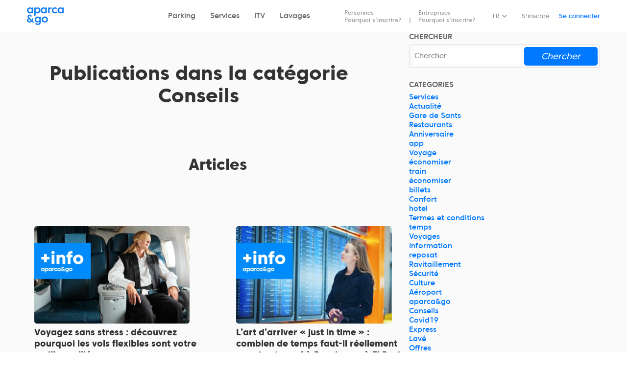

--- FILE ---
content_type: text/html;charset=UTF-8
request_url: https://www.aparcandgo.com/fr/c/consells
body_size: 12575
content:
<!DOCTYPE html>
<html>
<head>
<!-- Google tag manager datalayer initialization -->
<script>
  function gtag(){
      window.dataLayer = window.dataLayer || [];
      window.dataLayer.push(arguments);
  }
  gtag('set', 'url_passthrough', true);
  gtag('set', 'ads_data_redaction', true);
</script>    
<!-- Google Tag Manager -->
<script>(function(w,d,s,l,i){w[l]=w[l]||[];w[l].push({'gtm.start':
      new Date().getTime(),event:'gtm.js'});var f=d.getElementsByTagName(s)[0],
    j=d.createElement(s),dl=l!='dataLayer'?'&l='+l:'';j.async=true;j.src=
    'https://www.googletagmanager.com/gtm.js?id='+i+dl;f.parentNode.insertBefore(j,f);
  })(window,document,'script','dataLayer','GTM-KXH5BXS');
</script>
<!-- End Google Tag Manager -->    
    <meta name="color-scheme" content="normal" />
<meta charset="utf-8" />                                     
    <title>Articles, actualités et publications. Conseils</title>
    <meta name="description" content="Informé des dernières actualités et publications liées aux parkings et aux services aux passagers
. Conseils" />
    <link rel="icon" type="image/png" href="https://www.aparcandgo.com/web/images/icons/favicon.png" sizes="16x16">
    <meta name="robots" content="Index, Follow" />
    <meta http-equiv="X-UA-Compatible" content="IE=edge,chrome=1">
    <meta http-equiv="cleartype" content="on">
    <meta name="HandheldFriendly" content="True">
    <meta name="MobileOptimized" content="320">
    <meta name="viewport" content="width=device-width, initial-scale=1.0">
            <link rel="canonical" href="" />
                            <link 
        rel="alternate" 
        hreflang="es" 
        href="https://www.aparcandgo.com/es/c/consells" 
        />
                            <link 
        rel="alternate" 
        hreflang="ca" 
        href="https://www.aparcandgo.com/ca/c/consells" 
        />
                            <link 
        rel="alternate" 
        hreflang="en" 
        href="https://www.aparcandgo.com/en/c/consells" 
        />
                            <link 
        rel="alternate" 
        hreflang="fr" 
        href="https://www.aparcandgo.com/fr/c/consells" 
        />
    
                            <link rel="stylesheet" href="https://www.aparcandgo.com/web/css/www.aparcandgo.com/style_11092.css" />
                <script>
    </script>    
    <link rel="stylesheet" href="https://www.aparcandgo.com/web/css/daterangepicker.css" />
    <link rel="stylesheet" href="https://www.aparcandgo.com/web/css/leaflet.css" />

    <script>
    var ua = window.navigator.userAgent;
    var redirect_old_nav = false;
    var _google = false;
    var _leaflet = false;

    if(ua.indexOf("MSIE ") > 0 || !!ua.match(/Trident.*rv\:11\./)){ // Internet Explorer
        redirect_old_nav = true;
    }
    if(ua.indexOf("Edge/") > -1){ // Edge legacy
        redirect_old_nav = true;
    }
    if(/Firefox[\/\s](\d+\.\d+)/.test(ua)){ //test for Firefox/x.x or Firefox x.x
        var ff = (/Firefox[\/\s](\d+\.\d+)/.test(ua)); //True or False
        var ffversion = new Number(RegExp.$1) //gets browser version
        if(ff && ffversion < 60){
            redirect_old_nav = true;
        }
    }    
    if(ua.lastIndexOf('Chrome/') > 0) { // Chrome
        var chversion = ua.substr(ua.lastIndexOf('Chrome/') + 7, 3); 
        nchversion = chversion.replace(".", "");
        if(nchversion < 64){
            redirect_old_nav = true;
        }        
    }
    if (ua.lastIndexOf('Safari/') > 0) { // Safari
        var saversion = ua.substr(ua.lastIndexOf('Safari/') + 7, 3);
        nsaversion = saversion.replace(".", "");
        if(nsaversion < 10){            
            redirect_old_nav = true;
        }        
    }
    if(redirect_old_nav){
        location.href='/fr/actualiza-tu-navegador';    
    }
</script> 
      

    
</head>
<body
    data-lang="fr" 
    id="page-275"
    data-mobile="" 
    class="home"
    >
    <!-- Google Tag Manager (noscript) -->
    <noscript><iframe src="https://www.googletagmanager.com/ns.html?id=GTM-KXH5BXS"
    height="0" width="0" style="display:none;visibility:hidden"></iframe></noscript>
    <!-- End Google Tag Manager (noscript) -->
    <section id="tagmanagerbody"></section>
                        <div class="header">
            <div class="container">
                                    <a class="header__logo" href="https://www.aparcandgo.com/fr/">
                                                <img src="https://www.aparcandgo.com/web/images/Aparca_go_logo_f.gif" alt="Aparca&amp;Go">
                    </a>
                                <div class="header__nav">                
                                            
<section class="widget id_69" data-id="69">


    <nav class="header__main-nav desktop">
<ul>
	<li><a href="/fr/services/parking" mainmenu="parking">Parking</a></li>
	<li><a href="/fr/services/car-service" mainmenu="carservice">Services</a></li>
	<li><a href="/fr/services/itv" mainmenu="itv">ITV</a></li>
	<li><a href="/fr/services/lavages" mainmenu="lavados">Lavages</a></li>
</ul>
</nav>


    </section>

                                                                
<section class="widget id_70" data-id="70">


    <nav class="header__subnav">
<ul class="hide_if_logged_company">
	<li class="hide_if_logged_user"><a href="/fr/enregistrez">Personnes<br />
	Pourquoi s'inscrire?</a></li>
	<li><a href="/fr/register-entreprise">Entreprises<br />
	Pourquoi s'inscrire?</a></li>
</ul>
</nav>


    </section>

                                                                <div class="header__lang" id="langSelector">
                            <div class="dropdown">
                                <button 
                                    type="button" 
                                    data-bs-toggle="dropdown" 
                                    id="dropdownMenuLang" 
                                    aria-label="Idioma seleccionado: español" 
                                    aria-haspopup="true" 
                                    aria-controls="menuLang" 
                                    aria-expanded="false"
                                    >
                                    FR
                                </button>
                                <ul class="dropdown-menu" id="menuLang" role="menu" aria-labelledby="dropdownMenuLang">
                                       
                                                                                                                                                                                                                                                                        <li role="none">
                                                <a 
                                                    data-lang="es" 
                                                    class="dropdown-item" 
                                                    href="https://www.aparcandgo.com/es/c/consells" 
                                                    aria-label="es" 
                                                    lang="es" 
                                                    role="menuitem"
                                                    >ES</a>
                                            </li>
                                                                                                                           
                                                                                                                                                                                                                                                                        <li role="none">
                                                <a 
                                                    data-lang="ca" 
                                                    class="dropdown-item" 
                                                    href="https://www.aparcandgo.com/ca/c/consells" 
                                                    aria-label="ca" 
                                                    lang="ca" 
                                                    role="menuitem"
                                                    >CA</a>
                                            </li>
                                                                                                                           
                                                                                                                                                                                                                                                                        <li role="none">
                                                <a 
                                                    data-lang="en" 
                                                    class="dropdown-item" 
                                                    href="https://www.aparcandgo.com/en/c/consells" 
                                                    aria-label="en" 
                                                    lang="en" 
                                                    role="menuitem"
                                                    >EN</a>
                                            </li>
                                                                                                                           
                                                                                                            </ul>
                            </div>                        
                        </div>
                                                                
                        <div class="header__user">
                            <a href="https://www.aparcandgo.com/c/sign-up" class="header__signup">S&#039;inscrire</a>
                            <a href="https://www.aparcandgo.com/c/login" class="header__login">Se connecter</a>
                        </div>
                        <div class="header__logged user dropdown">                            
                          <button type="button" class="header__logged-trigger" data-bs-toggle="dropdown" id="dropdownUserMenu" aria-haspopup="true" aria-controls="menuUser" aria-expanded="false">
                            <div class="header__logged-avatar">
                              <img src="https://www.aparcandgo.com/web/images/icons/user.svg" alt="">
                            </div>
                            <div class="header__logged-info">
                              <span class="header__logged-greeting">Salut</span>
                              <span class="header__logged-name">Mon compte</span>
                            </div>
                          </button>
                        <ul class="dropdown-menu" id="menuUser" role="menu" aria-labelledby="dropdownUserMenu" data-erpurl="https://erp.aparcandgo.com" data-trans="Cambiar a perfil empresa">
                            <li role="none" class="first">
    <a class="dropdown-item" href="/c/" role="menuitem">Se connecter</a>
</li>
<li role="none" class="particular_profile_item">
    <a class="dropdown-item" href="#" data-webservice="https://erp.aparcandgo.com/api/user/set_default_invoice_profile/empty" role="menuitem">Cambiar a perfil particular</a>
</li>
<li role="none">
    <a class="logout dropdown-item" href="/c/" role="menuitem">Log out</a>
</li>
 
                        </ul>
                        </div> 
                        <div class="header__logged agency dropdown" >                            
                          <button type="button" class="header__logged-trigger" data-bs-toggle="dropdown" id="dropdownUserMenu" aria-haspopup="true" aria-controls="menuUser" aria-expanded="false">
                            <div class="header__logged-avatar">
                              <img src="https://www.aparcandgo.com/web/images/icons/user.svg" alt="">
                            </div>
                            <div class="header__logged-info">
                              <span class="header__logged-greeting">Salut</span>
                              <span class="header__logged-name">Mon compte</span>
                            </div>
                          </button>
                        <ul class="dropdown-menu" id="menuUser" role="menu" aria-labelledby="dropdownUserMenu">
                            <li role="none"><a class="dropdown-item" href="/user/agencias/datos" role="menuitem">Ir al panel de agencia</a></li>
<li role="none"><a class="logout dropdown-item" href="/user/sign-out" role="menuitem">Log out</a></li>                               
 
                        </ul>
                        </div>                        
                                     
                </div>
                


    <div class="header__mobile-triggers"><a class="btn-ghost-primary btn-small" href="/booking/">Reservar</a><button aria-label="Abrir menú" class="header__mobile-nav-trigger collapsed" id="tshow-megamenu-drawer" type="button"><span class="header__mobile-nav-icon"></span></button><button aria-label="Acceder" class="header__mobile-login-trigger" id="show-login-drawer" type="button"><img alt="" src="/web/images/icons/user.svg" /></button></div>

                    
            </div>               
            
<section class="megamenu widget desktop">
    <div class="container">
    
                        
        
                    <article class="tab parking ">
                                    <div class="section group">
                                            
                                                                        
                        
                               
                                                            <div class="col span_1_of_4"><div class="owrapper">
                                                            
                                                                    <ul class="">
                                        <li>
                                            <h2>Centres</h2>
                                        </li>
                                                                                    
                                                                                                           
                                            
                                                                                                                                                    
                                                <li class="">
                                                    <a href="/fr/parking-aeroport-barcelone">Aéroport de Barcelone</a>
                                                </li>
                                                                                    
                                                                                    
                                                                                                           
                                            
                                                                                                                                                    
                                                <li class="">
                                                    <a href="/fr/barcelona-sants-gare-parking">Gare de Barcelone Sants</a>
                                                </li>
                                                                                    
                                                                                    
                                                                                                           
                                            
                                                                                                                                                    
                                                <li class="">
                                                    <a href="/fr/parking-aeroport-madrid-barajas">Aéroport de Madrid</a>
                                                </li>
                                                                                    
                                                                                    
                                                                                                           
                                            
                                                                                                                                                    
                                                <li class="">
                                                    <a href="/fr/madrid-atocha-gare-parking">Gare d&#039;Atocha</a>
                                                </li>
                                                                                    
                                                                                    
                                                                                                           
                                            
                                                                                                                                                    
                                                <li class="">
                                                    <a href="/fr/parking-port-barcelone-croisiere">Croisières du Port de Barcelone</a>
                                                </li>
                                                                                    
                                                                            </ul>
                                                                                            </div></div>
                                                                                                
                                                                        
                        
                               
                                                            <div class="col span_2_of_4"><div class="owrapper">
                                                            
                                                                    <ul class="">
                                        <li>
                                            <h2>Services de transfert</h2>
                                        </li>
                                                                                    
                                                                                                           
                                            
                                                                                                                                                    
                                                <li class="">
                                                    <a href="/fr/services/parking/express">aparca&amp;go Express </a>
                                                </li>
                                                                                    
                                                                                    
                                                                                                           
                                            
                                                                                                                                                    
                                                <li class="">
                                                    <a href="/fr/services/parking/premium">aparca&amp;go Premium</a>
                                                </li>
                                                                                    
                                                                            </ul>
                                                                                            </div></div>
                                                                                                
                                                                        
                        
                               
                                                            <div class="col span_1_of_4"><div class="owrapper">
                                                                                                                



<div class="featured">
    <h2>aparca&amp;go Premium</h2>
    <picture>
                    <img 
                loading="lazy" 
                src="/assets/img/2025/04/11/source/1x1.png"
                alt="aparca&amp;go Premium"
                />                
            </picture>
    <a href="">
        Rendez-vous au terminal et nos agents Premium emmènent votre véhicule à notre parking. 
    </a>    
</div>

                                                                                                
                                                                                            </div></div>
                                                                                            </div>
                            </article>
                                
    
                        
        
                    <article class="tab carservice ">
                                    <div class="section group">
                                            
                                                                        
                        
                               
                                                            <div class="col span_1_of_4"><div class="owrapper">
                                                            
                                                                    <ul class="">
                                        <li>
                                            <h2>Centres</h2>
                                        </li>
                                                                                    
                                                                                                           
                                            
                                                                                                                                                    
                                                <li class="">
                                                    <a href="/fr/parking-aeroport-barcelone">Aéroport de Barcelone</a>
                                                </li>
                                                                                    
                                                                                    
                                                                                                           
                                            
                                                                                                                                                    
                                                <li class="">
                                                    <a href="/fr/barcelona-sants-gare-parking">Gare de Barcelone Sants</a>
                                                </li>
                                                                                    
                                                                                    
                                                                                                           
                                            
                                                                                                                                                    
                                                <li class="">
                                                    <a href="/fr/parking-aeroport-madrid-barajas">Aéroport de Madrid</a>
                                                </li>
                                                                                    
                                                                                    
                                                                                                           
                                            
                                                                                                                                                    
                                                <li class="">
                                                    <a href="/fr/madrid-atocha-gare-parking">Gare d&#039;Atocha</a>
                                                </li>
                                                                                    
                                                                            </ul>
                                                                                            </div></div>
                                                                                                
                                                                        
                        
                               
                                                            <div class="col span_2_of_4"><div class="owrapper">
                                                            
                                                                    <ul class="">
                                        <li>
                                            <h2>Car Service</h2>
                                        </li>
                                                                                    
                                                                                                           
                                            
                                                                                                                                                    
                                                <li class="">
                                                    <a href="/fr/services/car-service/revision">Revision</a>
                                                </li>
                                                                                    
                                                                                    
                                                                                                           
                                            
                                                                                                                                                    
                                                <li class="">
                                                    <a href="/fr/services/car-service/huile-et-lubrifiant">Huiles et lubrifiants</a>
                                                </li>
                                                                                    
                                                                                    
                                                                                                           
                                            
                                                                                                                                                    
                                                <li class="">
                                                    <a href="/fr/services/car-service/filtres">Filtres</a>
                                                </li>
                                                                                    
                                                                                    
                                                                                                           
                                            
                                                                                                                                                    
                                                <li class="">
                                                    <a href="/fr/services/car-service/freinage">Freinage</a>
                                                </li>
                                                                                    
                                                                                    
                                                                                                           
                                            
                                                                                                                                                    
                                                <li class="">
                                                    <a href="/fr/services/car-service/batterie">Batterie</a>
                                                </li>
                                                                                    
                                                                                    
                                                                                                           
                                            
                                                                                                                                                    
                                                <li class="">
                                                    <a href="/fr/services/car-service/essuie-glaces">Essuie Glaces</a>
                                                </li>
                                                                                    
                                                                                    
                                                                                                           
                                            
                                                                                                                                                    
                                                <li class="">
                                                    <a href="/fr/services-vehicules-location">Services pour votre voiture de location</a>
                                                </li>
                                                                                    
                                                                            </ul>
                                                                                            </div></div>
                                                                                                
                                                                        
                        
                               
                                                            <div class="col span_1_of_4"><div class="owrapper">
                                                                                                                


    
<div class="featured">
    <h2>Revues officielles</h2>
    <picture>
                                    <source 
                    type="image/webp" 
                    srcset="/assets/img/2021/03/15/srcset/car_service_productos_revisiones.jpg/car_service_productos_revisiones_270w.webp 270w,/assets/img/2021/03/15/srcset/car_service_productos_revisiones.jpg/car_service_productos_revisiones_135w.webp 135w,/assets/img/2021/03/15/srcset/car_service_productos_revisiones.jpg/car_service_productos_revisiones_67w.webp 67w"
                    />
                        <img 
                loading="lazy" 
                src="/assets/img/2021/03/15/source/car_service_productos_revisiones.jpg"
                srcset="/assets/img/2021/03/15/srcset/car_service_productos_revisiones.jpg/car_service_productos_revisiones_270w.jpg 270w,/assets/img/2021/03/15/srcset/car_service_productos_revisiones.jpg/car_service_productos_revisiones_135w.jpg 135w,/assets/img/2021/03/15/srcset/car_service_productos_revisiones.jpg/car_service_productos_revisiones_67w.jpg 67w" 
                alt="Revues officielles"
                />
            </picture>
    <a href="">
        Examen officiel de votre voiture sans attendre
    </a>    
</div>

                                                                                                
                                                                                            </div></div>
                                                                                            </div>
                            </article>
                                
    
                        
        
                    <article class="tab itv ">
                                    <div class="section group">
                                            
                                                                        
                        
                               
                                                            <div class="col span_1_of_4"><div class="owrapper">
                                                            
                                                                    <ul class="">
                                        <li>
                                            <h2>Centres</h2>
                                        </li>
                                                                                    
                                                                                                           
                                            
                                                                                                                                                    
                                                <li class="">
                                                    <a href="/fr/parking-aeroport-barcelone">Aéroport de Barcelone</a>
                                                </li>
                                                                                    
                                                                                    
                                                                                                           
                                            
                                                                                                                                                    
                                                <li class="">
                                                    <a href="/fr/barcelona-sants-gare-parking">Gare de Barcelone Sants</a>
                                                </li>
                                                                                    
                                                                                    
                                                                                                           
                                            
                                                                                                                                                    
                                                <li class="">
                                                    <a href="/fr/parking-aeroport-madrid-barajas">Aéroport de Madrid</a>
                                                </li>
                                                                                    
                                                                                    
                                                                                                           
                                            
                                                                                                                                                    
                                                <li class="">
                                                    <a href="/fr/madrid-atocha-gare-parking">Gare d&#039;Atocha</a>
                                                </li>
                                                                                    
                                                                            </ul>
                                                                                            </div></div>
                                                                                                
                                                                        
                        
                               
                                                            <div class="col span_2_of_4"><div class="owrapper">
                                                            
                                                                    <ul class="">
                                        <li>
                                            <h2>Services ITV</h2>
                                        </li>
                                                                                    
                                                                                                           
                                            
                                                                                                                                                    
                                                <li class="">
                                                    <a href="/fr/services/itv/pass-itv">Pass ITV</a>
                                                </li>
                                                                                    
                                                                                    
                                                                                                           
                                            
                                                                                                                                                    
                                                <li class="">
                                                    <a href="/fr/services/itv/pre-itv-pass-itv">Pre ITV + Pass ITV</a>
                                                </li>
                                                                                    
                                                                            </ul>
                                                                                            </div></div>
                                                                                                
                                                                        
                        
                               
                                                            <div class="col span_1_of_4"><div class="owrapper">
                                                                                                                


    
<div class="featured">
    <h2>Pre ITV + Pass ITV</h2>
    <picture>
                                    <source 
                    type="image/webp" 
                    srcset="/assets/img/2021/02/28/srcset/aparca_go_servicios_itv.jpg/aparca_go_servicios_itv_270w.webp 270w,/assets/img/2021/02/28/srcset/aparca_go_servicios_itv.jpg/aparca_go_servicios_itv_135w.webp 135w,/assets/img/2021/02/28/srcset/aparca_go_servicios_itv.jpg/aparca_go_servicios_itv_67w.webp 67w"
                    />
                        <img 
                loading="lazy" 
                src="/assets/img/2021/02/28/source/aparca_go_servicios_itv.jpg"
                srcset="/assets/img/2021/02/28/srcset/aparca_go_servicios_itv.jpg/aparca_go_servicios_itv_270w.jpg 270w,/assets/img/2021/02/28/srcset/aparca_go_servicios_itv.jpg/aparca_go_servicios_itv_135w.jpg 135w,/assets/img/2021/02/28/srcset/aparca_go_servicios_itv.jpg/aparca_go_servicios_itv_67w.jpg 67w" 
                alt="Pre ITV + Pass ITV"
                />
            </picture>
    <a href="">
        Nous inspectons votre véhicule dans notre atelier, le lavons et l&#039;amenons à notre station ITV de confiance la plus proche pour seulement 125 € TTC (+ taxes)
    </a>    
</div>

                                                                                                
                                                                                            </div></div>
                                                                                            </div>
                            </article>
                                
    
                        
        
                    <article class="tab lavados ">
                                    <div class="section group">
                                            
                                                                        
                        
                               
                                                            <div class="col span_1_of_4"><div class="owrapper">
                                                            
                                                                    <ul class="">
                                        <li>
                                            <h2>Centres</h2>
                                        </li>
                                                                                    
                                                                                                           
                                            
                                                                                                                                                    
                                                <li class="">
                                                    <a href="/fr/parking-aeroport-barcelone">Aéroport de Barcelone</a>
                                                </li>
                                                                                    
                                                                                    
                                                                                                           
                                            
                                                                                                                                                    
                                                <li class="">
                                                    <a href="/fr/barcelona-sants-gare-parking">Gare de Barcelone Sants</a>
                                                </li>
                                                                                    
                                                                                    
                                                                                                           
                                            
                                                                                                                                                    
                                                <li class="">
                                                    <a href="/fr/parking-aeroport-madrid-barajas">Aéroport de Madrid</a>
                                                </li>
                                                                                    
                                                                                    
                                                                                                           
                                            
                                                                                                                                                    
                                                <li class="">
                                                    <a href="/fr/madrid-atocha-gare-parking">Gare d&#039;Atocha</a>
                                                </li>
                                                                                    
                                                                            </ul>
                                                                                            </div></div>
                                                                                                
                                                                        
                        
                               
                                                            <div class="col span_2_of_4"><div class="owrapper">
                                                            
                                                                    <ul class="">
                                        <li>
                                            <h2>Lavages</h2>
                                        </li>
                                                                                    
                                                                                                           
                                            
                                                                                                                                                    
                                                <li class="">
                                                    <a href="/fr/services/lavages">Tous les lavages</a>
                                                </li>
                                                                                    
                                                                            </ul>
                                                                                            </div></div>
                                                                                                
                                                                        
                        
                               
                                                            <div class="col span_1_of_4"><div class="owrapper">
                                                                                                                


    
<div class="featured">
    <h2>Lavages</h2>
    <picture>
                                    <source 
                    type="image/webp" 
                    srcset="/assets/img/2021/02/28/srcset/aparca_go_servicios_lavados.jpg/aparca_go_servicios_lavados_270w.webp 270w,/assets/img/2021/02/28/srcset/aparca_go_servicios_lavados.jpg/aparca_go_servicios_lavados_135w.webp 135w,/assets/img/2021/02/28/srcset/aparca_go_servicios_lavados.jpg/aparca_go_servicios_lavados_67w.webp 67w"
                    />
                        <img 
                loading="lazy" 
                src="/assets/img/2021/02/28/source/aparca_go_servicios_lavados.jpg"
                srcset="/assets/img/2021/02/28/srcset/aparca_go_servicios_lavados.jpg/aparca_go_servicios_lavados_270w.jpg 270w,/assets/img/2021/02/28/srcset/aparca_go_servicios_lavados.jpg/aparca_go_servicios_lavados_135w.jpg 135w,/assets/img/2021/02/28/srcset/aparca_go_servicios_lavados.jpg/aparca_go_servicios_lavados_67w.jpg 67w" 
                alt="Lavages"
                />
            </picture>
    <a href="">
        Revenez chez vous avec votre véhicule comme neuf. Nettoyage intérieur, extérieur ou complet.
    </a>    
</div>

                                                                                                
                                                                                            </div></div>
                                                                                            </div>
                            </article>
                                
    
                        
        
                    <article class="tab  ">
                            </article>
                                
    
                        
        
                    <article class="tab  ">
                            </article>
                                
        </div>
</section>       

<div class="megamenu-drawer-bg">
    <div class="megamenu-drawer__header">
        <div class="megamenu-drawer__closehome" id="thome-megamenu-drawer" aria-label="Home menu"> < Volver</div>
        <div class="megamenu-drawer__close" id="tclose-megamenu-drawer" aria-label="Close menu"></div>
    </div>    
    <div class="megamenu-drawer">        
        <div class="megamenu-drawer__content">
            <section class="megamenu widget mobile menuMobile">
                            
                                                
                
                                            
                    <article class="tab parking ">
                                                    <div class="tabwrapper">
                                <h2 class="category">
                                    <a href="/fr/services/parking">Parking</a>
                                </h2>
                                                                    
                                                                                                            
                                           
                                                                                    <p class="subcategory ">Centres <span class="arrow arrow-right"></span></p>
                                            <ul class="items sub">
                                                                                                    
                                                                                                                                                            
                                                    
                                                                                                                                                            
                                                        <li class="">
                                                            <a href="/fr/parking-aeroport-barcelone">Aéroport de Barcelone</a>
                                                            <span class="arrow arrow-right"></span>
                                                        </li>
                                                                                            
                                                                                                    
                                                                                                                                                            
                                                    
                                                                                                                                                            
                                                        <li class="">
                                                            <a href="/fr/barcelona-sants-gare-parking">Gare de Barcelone Sants</a>
                                                            <span class="arrow arrow-right"></span>
                                                        </li>
                                                                                            
                                                                                                    
                                                                                                                                                            
                                                    
                                                                                                                                                            
                                                        <li class="">
                                                            <a href="/fr/parking-aeroport-madrid-barajas">Aéroport de Madrid</a>
                                                            <span class="arrow arrow-right"></span>
                                                        </li>
                                                                                            
                                                                                                    
                                                                                                                                                            
                                                    
                                                                                                                                                            
                                                        <li class="">
                                                            <a href="/fr/madrid-atocha-gare-parking">Gare d&#039;Atocha</a>
                                                            <span class="arrow arrow-right"></span>
                                                        </li>
                                                                                            
                                                                                                    
                                                                                                                                                            
                                                    
                                                                                                                                                            
                                                        <li class="">
                                                            <a href="/fr/parking-port-barcelone-croisiere">Croisières du Port de Barcelone</a>
                                                            <span class="arrow arrow-right"></span>
                                                        </li>
                                                                                            
                                                                                            </ul>
                                                                                                                                                
                                                                                                            
                                           
                                                                                    <p class="subcategory ">Services de transfert <span class="arrow arrow-right"></span></p>
                                            <ul class="items sub">
                                                                                                    
                                                                                                                                                            
                                                    
                                                                                                                                                            
                                                        <li class="">
                                                            <a href="/fr/services/parking/express">aparca&amp;go Express </a>
                                                            <span class="arrow arrow-right"></span>
                                                        </li>
                                                                                            
                                                                                                    
                                                                                                                                                            
                                                    
                                                                                                                                                            
                                                        <li class="">
                                                            <a href="/fr/services/parking/premium">aparca&amp;go Premium</a>
                                                            <span class="arrow arrow-right"></span>
                                                        </li>
                                                                                            
                                                                                            </ul>
                                                                                                                                                
                                                                                                            
                                           
                                                                                                                                        </div>
                                            </article>
                                            
                                                
                
                                            
                    <article class="tab carservice ">
                                                    <div class="tabwrapper">
                                <h2 class="category">
                                    <a href="/fr/services/car-service">Services</a>
                                </h2>
                                                                    
                                                                                                            
                                           
                                                                                    <p class="subcategory ">Centres <span class="arrow arrow-right"></span></p>
                                            <ul class="items sub">
                                                                                                    
                                                                                                                                                            
                                                    
                                                                                                                                                            
                                                        <li class="">
                                                            <a href="/fr/parking-aeroport-barcelone">Aéroport de Barcelone</a>
                                                            <span class="arrow arrow-right"></span>
                                                        </li>
                                                                                            
                                                                                                    
                                                                                                                                                            
                                                    
                                                                                                                                                            
                                                        <li class="">
                                                            <a href="/fr/barcelona-sants-gare-parking">Gare de Barcelone Sants</a>
                                                            <span class="arrow arrow-right"></span>
                                                        </li>
                                                                                            
                                                                                                    
                                                                                                                                                            
                                                    
                                                                                                                                                            
                                                        <li class="">
                                                            <a href="/fr/parking-aeroport-madrid-barajas">Aéroport de Madrid</a>
                                                            <span class="arrow arrow-right"></span>
                                                        </li>
                                                                                            
                                                                                                    
                                                                                                                                                            
                                                    
                                                                                                                                                            
                                                        <li class="">
                                                            <a href="/fr/madrid-atocha-gare-parking">Gare d&#039;Atocha</a>
                                                            <span class="arrow arrow-right"></span>
                                                        </li>
                                                                                            
                                                                                            </ul>
                                                                                                                                                
                                                                                                            
                                           
                                                                                    <p class="subcategory ">Car Service <span class="arrow arrow-right"></span></p>
                                            <ul class="items sub">
                                                                                                    
                                                                                                                                                            
                                                    
                                                                                                                                                            
                                                        <li class="">
                                                            <a href="/fr/services/car-service/revision">Revision</a>
                                                            <span class="arrow arrow-right"></span>
                                                        </li>
                                                                                            
                                                                                                    
                                                                                                                                                            
                                                    
                                                                                                                                                            
                                                        <li class="">
                                                            <a href="/fr/services/car-service/huile-et-lubrifiant">Huiles et lubrifiants</a>
                                                            <span class="arrow arrow-right"></span>
                                                        </li>
                                                                                            
                                                                                                    
                                                                                                                                                            
                                                    
                                                                                                                                                            
                                                        <li class="">
                                                            <a href="/fr/services/car-service/filtres">Filtres</a>
                                                            <span class="arrow arrow-right"></span>
                                                        </li>
                                                                                            
                                                                                                    
                                                                                                                                                            
                                                    
                                                                                                                                                            
                                                        <li class="">
                                                            <a href="/fr/services/car-service/freinage">Freinage</a>
                                                            <span class="arrow arrow-right"></span>
                                                        </li>
                                                                                            
                                                                                                    
                                                                                                                                                            
                                                    
                                                                                                                                                            
                                                        <li class="">
                                                            <a href="/fr/services/car-service/batterie">Batterie</a>
                                                            <span class="arrow arrow-right"></span>
                                                        </li>
                                                                                            
                                                                                                    
                                                                                                                                                            
                                                    
                                                                                                                                                            
                                                        <li class="">
                                                            <a href="/fr/services/car-service/essuie-glaces">Essuie Glaces</a>
                                                            <span class="arrow arrow-right"></span>
                                                        </li>
                                                                                            
                                                                                                    
                                                                                                                                                            
                                                    
                                                                                                                                                            
                                                        <li class="">
                                                            <a href="/fr/services-vehicules-location">Services pour votre voiture de location</a>
                                                            <span class="arrow arrow-right"></span>
                                                        </li>
                                                                                            
                                                                                            </ul>
                                                                                                                                                
                                                                                                            
                                           
                                                                                                                                        </div>
                                            </article>
                                            
                                                
                
                                            
                    <article class="tab itv ">
                                                    <div class="tabwrapper">
                                <h2 class="category">
                                    <a href="/fr/services/itv">ITV</a>
                                </h2>
                                                                    
                                                                                                            
                                           
                                                                                    <p class="subcategory ">Centres <span class="arrow arrow-right"></span></p>
                                            <ul class="items sub">
                                                                                                    
                                                                                                                                                            
                                                    
                                                                                                                                                            
                                                        <li class="">
                                                            <a href="/fr/parking-aeroport-barcelone">Aéroport de Barcelone</a>
                                                            <span class="arrow arrow-right"></span>
                                                        </li>
                                                                                            
                                                                                                    
                                                                                                                                                            
                                                    
                                                                                                                                                            
                                                        <li class="">
                                                            <a href="/fr/barcelona-sants-gare-parking">Gare de Barcelone Sants</a>
                                                            <span class="arrow arrow-right"></span>
                                                        </li>
                                                                                            
                                                                                                    
                                                                                                                                                            
                                                    
                                                                                                                                                            
                                                        <li class="">
                                                            <a href="/fr/parking-aeroport-madrid-barajas">Aéroport de Madrid</a>
                                                            <span class="arrow arrow-right"></span>
                                                        </li>
                                                                                            
                                                                                                    
                                                                                                                                                            
                                                    
                                                                                                                                                            
                                                        <li class="">
                                                            <a href="/fr/madrid-atocha-gare-parking">Gare d&#039;Atocha</a>
                                                            <span class="arrow arrow-right"></span>
                                                        </li>
                                                                                            
                                                                                            </ul>
                                                                                                                                                
                                                                                                            
                                           
                                                                                    <p class="subcategory ">Services ITV <span class="arrow arrow-right"></span></p>
                                            <ul class="items sub">
                                                                                                    
                                                                                                                                                            
                                                    
                                                                                                                                                            
                                                        <li class="">
                                                            <a href="/fr/services/itv/pass-itv">Pass ITV</a>
                                                            <span class="arrow arrow-right"></span>
                                                        </li>
                                                                                            
                                                                                                    
                                                                                                                                                            
                                                    
                                                                                                                                                            
                                                        <li class="">
                                                            <a href="/fr/services/itv/pre-itv-pass-itv">Pre ITV + Pass ITV</a>
                                                            <span class="arrow arrow-right"></span>
                                                        </li>
                                                                                            
                                                                                            </ul>
                                                                                                                                                
                                                                                                            
                                           
                                                                                                                                        </div>
                                            </article>
                                            
                                                
                
                                            
                    <article class="tab lavados ">
                                                    <div class="tabwrapper">
                                <h2 class="category">
                                    <a href="/fr/services/lavages">Lavages</a>
                                </h2>
                                                                    
                                                                                                            
                                           
                                                                                    <p class="subcategory ">Centres <span class="arrow arrow-right"></span></p>
                                            <ul class="items sub">
                                                                                                    
                                                                                                                                                            
                                                    
                                                                                                                                                            
                                                        <li class="">
                                                            <a href="/fr/parking-aeroport-barcelone">Aéroport de Barcelone</a>
                                                            <span class="arrow arrow-right"></span>
                                                        </li>
                                                                                            
                                                                                                    
                                                                                                                                                            
                                                    
                                                                                                                                                            
                                                        <li class="">
                                                            <a href="/fr/barcelona-sants-gare-parking">Gare de Barcelone Sants</a>
                                                            <span class="arrow arrow-right"></span>
                                                        </li>
                                                                                            
                                                                                                    
                                                                                                                                                            
                                                    
                                                                                                                                                            
                                                        <li class="">
                                                            <a href="/fr/parking-aeroport-madrid-barajas">Aéroport de Madrid</a>
                                                            <span class="arrow arrow-right"></span>
                                                        </li>
                                                                                            
                                                                                                    
                                                                                                                                                            
                                                    
                                                                                                                                                            
                                                        <li class="">
                                                            <a href="/fr/madrid-atocha-gare-parking">Gare d&#039;Atocha</a>
                                                            <span class="arrow arrow-right"></span>
                                                        </li>
                                                                                            
                                                                                            </ul>
                                                                                                                                                
                                                                                                            
                                           
                                                                                    <p class="subcategory ">Lavages <span class="arrow arrow-right"></span></p>
                                            <ul class="items sub">
                                                                                                    
                                                                                                                                                            
                                                    
                                                                                                                                                            
                                                        <li class="">
                                                            <a href="/fr/services/lavages">Tous les lavages</a>
                                                            <span class="arrow arrow-right"></span>
                                                        </li>
                                                                                            
                                                                                            </ul>
                                                                                                                                                
                                                                                                            
                                           
                                                                                                                                        </div>
                                            </article>
                                            
                                                
                
                                            
                    <article class="tab  ">
                                                    <div class="tabwrapper">
                                <a href="/fr/entreprises">Enterprises</a>
                            </div>
                                            </article>
                                            
                                                
                
                                            
                    <article class="tab  ">
                                                    <div class="tabwrapper">
                                <a href="/fr/contactez-telephone-email">Contacter</a>
                            </div>
                                            </article>
                                        <article class="tab lang">
                <div class="tabwrapper">
                    <p class="subcategory">Idioma <span class="arrow arrow-right"></span></p>
                    <ul class="items" id="menuMobileLang">
                           
                                                                                                                                                                                                                       
                                                                                                                                                                                                                       
                                                                                                                                                                                                                       
                                                                            
                    </ul>
                </div>
            </article>            
            </section> 
        </div>
    </div>
</div>
                            
        </div>
                   
    
                        <div class="header-book-compact">
              <div class="header-book-compact__content">
                
                            
                        


    <style>@media(min-width: 700px){.header-book{background-image:linear-gradient(rgba(0, 0, 0, 0.23) 0%, rgba(0, 0, 0, 0.23) 100%),url()}}</style>

<section class="bookingscroll widget" style="position:relative">
                        <div class="header-book-scroll container">
                
            <div class="header-book-scroll__content">
            
            <div class="header-book-scroll__book">
                <div class="header-book__tabs">
                    <button class="header-book__tab is-active" data-service="parking">Parking</button>
                </div>
                <form action="" class="header-book-scroll__form-wrapper">
                    <div class="header-book-scroll__form">
                        <div class="header-book-scroll__form-item">
                            <span 
                                class="header-book-scroll__form-label" 
                                data-parking="Choisissez votre parking" 
                                data-carservice="Choisissez votre parking" 
                                data-itv="Choisissez votre parking"
                                >Choisissez votre parking</span>


                                <div class="dropdown">
                                    <button aria-controls="menuParking" aria-expanded="false" aria-haspopup="true" data-bs-toggle="dropdown" id="dropdownMenuParkingMainScroll" type="button">Choisissez votre parking</button>
                                    <ul aria-labelledby="dropdownMenuParking" class="dropdown-menu" id="menuParkingMainScroll" role="menu">     
                                                                                <li role="none"><a class="dropdown-item" href="#" data-terminal="1" role="menuitem"><i class="agoicon-airplane"></i>Barcelona El Prat - T1</a></li>
                                                                                                                        <li role="none"><a class="dropdown-item" href="#" data-terminal="2" role="menuitem"><i class="agoicon-airplane"></i>Barcelona El Prat - T2</a></li>
                                                                                                                        <li role="none"><a class="dropdown-item" href="#" data-terminal="3" role="menuitem"><i class="agoicon-train"></i>Barcelona Sants</a></li>
                                                                                                                        <li role="none"><a class="dropdown-item" href="#" data-terminal="4" role="menuitem"><i class="agoicon-basic-crucero"></i>Barcelona terminal Cruceros</a></li>
                                                                                                                        <li role="none"><a class="dropdown-item" href="#" data-terminal="5" role="menuitem"><i class="agoicon-train"></i>Madrid Atocha</a></li>
                                                                                                                        <li role="none"><a class="dropdown-item" href="#" data-terminal="6" role="menuitem"><i class="agoicon-airplane"></i>Madrid Barajas - T1</a></li>
                                                                                                                        <li role="none"><a class="dropdown-item" href="#" data-terminal="7" role="menuitem"><i class="agoicon-airplane"></i><span>Madrid Barajas - T2, T3</span></a></li>
                                                                                                                        <li role="none"><a class="dropdown-item" href="#" data-terminal="8" role="menuitem"><i class="agoicon-airplane"></i><span>Madrid Barajas - T4</span></a></li>                                                                    
                                                                            </ul>
                                </div>
                        </div>

                                                    <div class="header-book-scroll__form-item header-book-scroll__form-terminal" style="width:100%;">
                                <p class="terminal">
    <input id="bookOtherTerminalScroll" type="checkbox" name="return_other_terminal" value="1" />
    <span class="double">J’arrive à un autre terminal</span>
</p>
<div class="dropdown prat">
    <button aria-controls="menuParking" aria-expanded="false" aria-haspopup="true" data-bs-toggle="dropdown" id="dropdownMenuParkingPratScroll" type="button">T1</button>
    <ul aria-labelledby="dropdownMenuParking" class="dropdown-menu" id="menuParkingPratScroll" role="menu">
        <li role="none"><a class="dropdown-item" data-terminal="1" href="#" role="menuitem"><i class="agoicon-airplane"></i>T1</a></li>
        <li role="none"><a class="dropdown-item" data-terminal="2" href="#" role="menuitem"><i class="agoicon-airplane"></i>T2</a></li>
    </ul>
</div>  
<div class="dropdown barajas">
    <button aria-controls="menuParking" aria-expanded="false" aria-haspopup="true" data-bs-toggle="dropdown" id="dropdownMenuParkingBarajasScroll" type="button">T1</button>
    <ul aria-labelledby="dropdownMenuParking" class="dropdown-menu" id="menuParkingBarajasScroll" role="menu">
        <li role="none"><a class="dropdown-item" data-terminal="6" href="#" role="menuitem"><i class="agoicon-airplane"></i>T1</a></li>
        <li role="none"><a class="dropdown-item" data-terminal="7" href="#" role="menuitem"><i class="agoicon-airplane"></i>T2,T3</a></li>
        <li role="none"><a class="dropdown-item" data-terminal="8" href="#" role="menuitem"><i class="agoicon-airplane"></i>T4</a></li>
    </ul>
</div>                            
                            </div> 
                        
                        <div class="header-book-scroll__form-item">
                            <label 
                                class="header-book-scroll__form-label" 
                                for="bookEntryDateScroll" 
                                data-parking="Dépôt" 
                                data-carservice="Dépôt" 
                                data-itv="Dépôt"
                                >Dépôt</label> 
                            <input 
                                readonly="readonly"
                                data-date-picker=""
                                id="bookEntryDateScroll"
                                name="start_date"
                                placeholder="Date et l&#039;heure"
                                type="text"
                                data-title="Quel horaire choisir ? "
                                data-info="Pour le service Express, vous devez choisir l’heure à laquelle vous prévoyez d’arriver à notre parking. Une fois garé, le trajet entre aparca&amp;go et les terminaux prend 5 minutes.&lt;br&gt;&lt;br&gt; Pour le service Premium, vous devez choisir l’heure à laquelle vous prévoyez d’arriver au terminal. Quel que soit le service choisi, pour vous garer tranquillement, il est important que vous suiviez les recommandations des compagnies aériennes concernant l’avance que vous devez avoir à la porte d’embarquement et que vous prévoyiez assez de temps pour voyager en toute tranquillité."
                                />
                        </div>

                        <div class="header-book-scroll__form-item">
                            <label 
                                class="header-book-scroll__form-label" 
                                for="bookExitDateScroll" 
                                data-parking="Reprise" 
                                data-carservice="Reprise" 
                                data-itv="Reprise"
                                >Reprise</label>
                            <input 
                                readonly="readonly"
                                data-date-picker="" 
                                id="bookExitDateScroll" 
                                name="end_date" 
                                placeholder="Date et l&#039;heure" 
                                type="text" 
                                data-title="Quel horaire choisir ?"
                                data-info="&lt;p&gt;Express et Gares:
Inscrivez l’heure à laquelle vous prévoyez d’arriver à l’aéroport ou à la gare de retour. Si votre vol ou votre train a du retard, vous pourrez modifier l’heure d’arrivée depuis votre compte.&lt;/p&gt;
&lt;p&gt;Premium: 
Indiquez l&#039;heure à laquelle vous estimez que vous quitterez le terminal (cela dépendra du fait que vous devez récupérer les valises, passer les contrôles de sécurité, etc ...).&lt;/p&gt;"
                                />
                        </div>
                        <input type="hidden" name="in_common_terminal_id" value="1" />
                        <input type="hidden" name="out_common_terminal_id" value="1" />
                                                <input type="hidden" name="source_mode" value="parking" />                         <button class="btn-inverse" type="submit">Réservez</button>
                    </div>

                                        <input type="hidden" name="trans_seleccionahora_in" value="Sélectionnez l’heure d’entrée" />
                    <input type="hidden" name="trans_seleccionahora_out" value="Sélectionnez l’heure de sortie" />
                    <input type="hidden" name="trans_hour_out_of_range_title" value="Hors du temps" />
                    <input type="hidden" name="trans_hour_out_of_range_details" value="Le parking est hors service à l&#039;heure sélectionnée" />
                    <input type="hidden" name="trans_hour_pass_tit" value="Fuera de horario" />
                    <input type="hidden" name="trans_hour_pass_desc" value="Impossible de sélectionner les heures passées" />
                    <input type="hidden" name="open_hour" value="" />
                    <input type="hidden" name="close_hour" value="" />
                    <input type="hidden" name="openinghours_type" value="" />
                    <input type="hidden" name="lang" value="fr" />
                </form>

            </div>
                    
                                
                    
        </div>   
          
                    
        
    </div>
                 
        
</section>


              </div>
            </div>    
            
        
            
        <div class="login-drawer-bg">
            <div class="login-drawer">
                <div class="login-drawer__content">
                    <div class="login-drawer__header">
                        <button type="button" class="login-drawer__close" id="close-login-drawer" aria-label="Close menu">
                            <img width="20" height="20" src="https://www.aparcandgo.com/web/images/icons/close.svg" alt="">
                        </button>                    
                    </div>
                    <div class="login">
                        <h4 class="h4 login-drawer__title">Se connecter</h4>
                        <p><a href="https://www.aparcandgo.com/c/login">Se connecter</a></p>
                        <p><a href="https://www.aparcandgo.com/user/agencia/sign-in" class="header__login">Log In Agences</a></p>
                        <h4 class="h4 login-drawer__title">Enregistrement de l&#039;utilisateur</h4>
                        <p><a href="https://www.aparcandgo.com/c/sign-up" class="header__signup">S&#039;inscrire</a></p>                    
                    </div>
                    <div class="logged user">
                        <h4 class="h4 login-drawer__title">Mon compte</h4>
                        <ul 
                            class="menuUser"
                            data-erpurl="https://erp.aparcandgo.com" 
                            data-trans="Cambiar a perfil empresa"
                            >
                            <li role="none" class="first">
    <a class="dropdown-item" href="/c/" role="menuitem">Se connecter</a>
</li>
<li role="none" class="particular_profile_item">
    <a class="dropdown-item" href="#" data-webservice="https://erp.aparcandgo.com/api/user/set_default_invoice_profile/empty" role="menuitem">Cambiar a perfil particular</a>
</li>
<li role="none">
    <a class="logout dropdown-item" href="/c/" role="menuitem">Log out</a>
</li>
                        </ul>                    
                    </div>
                    <div class="logged agency">
                        <h4 class="h4 login-drawer__title">Mon compte</h4>
                        <ul>
                            <li role="none"><a class="dropdown-item" href="/user/agencias/datos" role="menuitem">Ir al panel de agencia</a></li>
<li role="none"><a class="logout dropdown-item" href="/user/sign-out" role="menuitem">Log out</a></li>                               
                        </ul>                    
                    </div>                        
                </div>
            </div>
        </div>    
        
            <main class="content">
                                                           
    
    
        
        <main class="content">
            <div class="container section group">
                <div class="col span_2_of_3" style="position:relative">
                    <div class="entry_wrapper">
                        <div style="padding:60px 0;width:90%;">
<center>
<h1 style="line-height:46px;">Publications dans la catégorie<br />
Conseils</h1>
</center>
</div>

<section class="articles container widget" style="position:relative">
    
    <h2 class="h2 articles__title">Articles</h2>
    <p class="articles__subtitle"></p>    
    
    <div class="articles__list">
                                


<a href="/fr/p/" class="articles__item">
    <div class="articles__item-thumb">
                <picture>
                                                                                                                <img 
                        loading="lazy" 
                        src="/assets/img/2025/12/22/source/blog_desembre_blog_vuelos_flexibles.jpg"
                        width="120"
                        height="80"                    
                        alt="Voyagez sans stress : découvrez pourquoi les vols flexibles sont votre meilleur allié"
                        />
                                    </picture>
            </div>
    <div class="articles__item-content">
                    <h3 class="h5 articles__item-title">Voyagez sans stress : découvrez pourquoi les vols flexibles sont votre meilleur allié</h3>
                            <p>Découvrez pourquoi les vols flexibles sont votre meilleur allié.</p>
                            <span class="articles__item-read-more">Leer más +</span>
            </div>
</a>                                 


<a href="/fr/p/temps-avant-vol-barajas-el-prat" class="articles__item">
    <div class="articles__item-thumb">
                <picture>
                                                                                                                <img 
                        loading="lazy" 
                        src="/assets/img/2025/12/30/source/blog_gener_blog_just_in_time_aeropuerto.jpg"
                        width="120"
                        height="80"                    
                        alt="L’art d’arriver « just in time » : combien de temps faut-il réellement avant votre vol à Barajas ou à El Prat"
                        />
                                    </picture>
            </div>
    <div class="articles__item-content">
                    <h3 class="h5 articles__item-title">L’art d’arriver « just in time » : combien de temps faut-il réellement avant votre vol à Barajas ou à El Prat</h3>
                            <p>Note le temps réel dont tu as besoin avant ton vol au départ de l’aéroport de Barcelone–El Prat ou de l’aéroport de Madrid–Barajas.</p>
                            <span class="articles__item-read-more">Leer más +</span>
            </div>
</a>                                 

    
<a href="/fr/p/compagnies-aeriennes-les-mieux-et-les-moins-bien-notees" class="articles__item">
    <div class="articles__item-thumb">
                <picture>
                                                <source 
                        type="image/webp" 
                        srcset="/assets/img/2025/09/24/srcset/fuera_temporada.png/fuera_temporada_801w.webp 801w,/assets/img/2025/09/24/srcset/fuera_temporada.png/fuera_temporada_400w.webp 400w,/assets/img/2025/09/24/srcset/fuera_temporada.png/fuera_temporada_200w.webp 200w,/assets/img/2025/09/24/srcset/fuera_temporada.png/fuera_temporada_100w.webp 100w,/assets/img/2025/09/24/srcset/fuera_temporada.png/fuera_temporada_50w.webp 50w"
                        />
                                <img 
                    loading="lazy" 
                    src="/assets/img/2025/09/24/source/fuera_temporada.png"
                    width="120"
                    height="80"
                    srcset="/assets/img/2025/09/24/srcset/fuera_temporada.png/fuera_temporada_801w.png 801w,/assets/img/2025/09/24/srcset/fuera_temporada.png/fuera_temporada_400w.png 400w,/assets/img/2025/09/24/srcset/fuera_temporada.png/fuera_temporada_200w.png 200w,/assets/img/2025/09/24/srcset/fuera_temporada.png/fuera_temporada_100w.png 100w,/assets/img/2025/09/24/srcset/fuera_temporada.png/fuera_temporada_50w.png 50w" 
                    alt="Le classement 2025 des compagnies aériennes les mieux et les moins bien notées"
                    />
                    </picture>
            </div>
    <div class="articles__item-content">
                    <h3 class="h5 articles__item-title">Le classement 2025 des compagnies aériennes les mieux et les moins bien notées</h3>
                            <p>Découvrez le classement 2025 des compagnies aériennes les mieux et les moins bien notées.</p>
                            <span class="articles__item-read-more">Leer más +</span>
            </div>
</a>                                 

    
<a href="/fr/p/shoisir-parking-sur-legal-aeroport-barcelone" class="articles__item">
    <div class="articles__item-thumb">
                <picture>
                                                <source 
                        type="image/webp" 
                        srcset="/assets/img/2025/09/08/srcset/no_te_la_juegues.jpg/no_te_la_juegues_801w.webp 801w,/assets/img/2025/09/08/srcset/no_te_la_juegues.jpg/no_te_la_juegues_400w.webp 400w,/assets/img/2025/09/08/srcset/no_te_la_juegues.jpg/no_te_la_juegues_200w.webp 200w,/assets/img/2025/09/08/srcset/no_te_la_juegues.jpg/no_te_la_juegues_100w.webp 100w,/assets/img/2025/09/08/srcset/no_te_la_juegues.jpg/no_te_la_juegues_50w.webp 50w"
                        />
                                <img 
                    loading="lazy" 
                    src="/assets/img/2025/09/08/source/no_te_la_juegues.jpg"
                    width="120"
                    height="80"
                    srcset="/assets/img/2025/09/08/srcset/no_te_la_juegues.jpg/no_te_la_juegues_801w.jpg 801w,/assets/img/2025/09/08/srcset/no_te_la_juegues.jpg/no_te_la_juegues_400w.jpg 400w,/assets/img/2025/09/08/srcset/no_te_la_juegues.jpg/no_te_la_juegues_200w.jpg 200w,/assets/img/2025/09/08/srcset/no_te_la_juegues.jpg/no_te_la_juegues_100w.jpg 100w,/assets/img/2025/09/08/srcset/no_te_la_juegues.jpg/no_te_la_juegues_50w.jpg 50w" 
                    alt="Ne prenez pas de risques avec votre voiture : voici comment choisir un parking sûr et légal à l’aéroport de Barcelone"
                    />
                    </picture>
            </div>
    <div class="articles__item-content">
                    <h3 class="h5 articles__item-title">Ne prenez pas de risques avec votre voiture : voici comment choisir un parking sûr et légal à l’aéroport de Barcelone</h3>
                            <p>Découvrez comment choisir un parking légal, sûr et fiable à l’aéroport de Barcelone.</p>
                            <span class="articles__item-read-more">Leer más +</span>
            </div>
</a>                                 

    
<a href="/fr/p/sorganiser-pour-escapades-hors-saison" class="articles__item">
    <div class="articles__item-thumb">
                <picture>
                                                <source 
                        type="image/webp" 
                        srcset="/assets/img/2025/08/18/srcset/agosto_fuera_temporada.png/agosto_fuera_temporada_800w.webp 800w,/assets/img/2025/08/18/srcset/agosto_fuera_temporada.png/agosto_fuera_temporada_400w.webp 400w,/assets/img/2025/08/18/srcset/agosto_fuera_temporada.png/agosto_fuera_temporada_200w.webp 200w,/assets/img/2025/08/18/srcset/agosto_fuera_temporada.png/agosto_fuera_temporada_100w.webp 100w,/assets/img/2025/08/18/srcset/agosto_fuera_temporada.png/agosto_fuera_temporada_50w.webp 50w"
                        />
                                <img 
                    loading="lazy" 
                    src="/assets/img/2025/08/18/source/agosto_fuera_temporada.png"
                    width="120"
                    height="80"
                    srcset="/assets/img/2025/08/18/srcset/agosto_fuera_temporada.png/agosto_fuera_temporada_800w.png 800w,/assets/img/2025/08/18/srcset/agosto_fuera_temporada.png/agosto_fuera_temporada_400w.png 400w,/assets/img/2025/08/18/srcset/agosto_fuera_temporada.png/agosto_fuera_temporada_200w.png 200w,/assets/img/2025/08/18/srcset/agosto_fuera_temporada.png/agosto_fuera_temporada_100w.png 100w,/assets/img/2025/08/18/srcset/agosto_fuera_temporada.png/agosto_fuera_temporada_50w.png 50w" 
                    alt="Comment t’organiser pour pouvoir faire des escapades hors saison"
                    />
                    </picture>
            </div>
    <div class="articles__item-content">
                    <h3 class="h5 articles__item-title">Comment t’organiser pour pouvoir faire des escapades hors saison</h3>
                            <p>Astuces pour bien s’organiser et planifier des escapades hors saison.
</p>
                            <span class="articles__item-read-more">Leer más +</span>
            </div>
</a>                                 

    
<a href="/fr/p/astuces-hebergement-pas-cher-derniere-minute" class="articles__item">
    <div class="articles__item-thumb">
                <picture>
                                                <source 
                        type="image/webp" 
                        srcset="/assets/img/2025/08/18/srcset/blog_juliol_blog_trucos_hospedaje.png/blog_juliol_blog_trucos_hospedaje_800w.webp 800w,/assets/img/2025/08/18/srcset/blog_juliol_blog_trucos_hospedaje.png/blog_juliol_blog_trucos_hospedaje_400w.webp 400w,/assets/img/2025/08/18/srcset/blog_juliol_blog_trucos_hospedaje.png/blog_juliol_blog_trucos_hospedaje_200w.webp 200w,/assets/img/2025/08/18/srcset/blog_juliol_blog_trucos_hospedaje.png/blog_juliol_blog_trucos_hospedaje_100w.webp 100w,/assets/img/2025/08/18/srcset/blog_juliol_blog_trucos_hospedaje.png/blog_juliol_blog_trucos_hospedaje_50w.webp 50w"
                        />
                                <img 
                    loading="lazy" 
                    src="/assets/img/2025/08/18/source/blog_juliol_blog_trucos_hospedaje.png"
                    width="120"
                    height="80"
                    srcset="/assets/img/2025/08/18/srcset/blog_juliol_blog_trucos_hospedaje.png/blog_juliol_blog_trucos_hospedaje_800w.png 800w,/assets/img/2025/08/18/srcset/blog_juliol_blog_trucos_hospedaje.png/blog_juliol_blog_trucos_hospedaje_400w.png 400w,/assets/img/2025/08/18/srcset/blog_juliol_blog_trucos_hospedaje.png/blog_juliol_blog_trucos_hospedaje_200w.png 200w,/assets/img/2025/08/18/srcset/blog_juliol_blog_trucos_hospedaje.png/blog_juliol_blog_trucos_hospedaje_100w.png 100w,/assets/img/2025/08/18/srcset/blog_juliol_blog_trucos_hospedaje.png/blog_juliol_blog_trucos_hospedaje_50w.png 50w" 
                    alt="Astuces pour trouver un hébergement pas cher à la dernière minute"
                    />
                    </picture>
            </div>
    <div class="articles__item-content">
                    <h3 class="h5 articles__item-title">Astuces pour trouver un hébergement pas cher à la dernière minute</h3>
                            <p>Découvrez les meilleures astuces pour trouver un hébergement pas cher à la dernière minute.
</p>
                            <span class="articles__item-read-more">Leer más +</span>
            </div>
</a>                                 

    
<a href="/fr/p/guide-assurance-vol" class="articles__item">
    <div class="articles__item-thumb">
                <picture>
                                                <source 
                        type="image/webp" 
                        srcset="/assets/img/2025/07/03/srcset/blog_juliol_blog_seguro_viaje.png/blog_juliol_blog_seguro_viaje_800w.webp 800w,/assets/img/2025/07/03/srcset/blog_juliol_blog_seguro_viaje.png/blog_juliol_blog_seguro_viaje_400w.webp 400w,/assets/img/2025/07/03/srcset/blog_juliol_blog_seguro_viaje.png/blog_juliol_blog_seguro_viaje_200w.webp 200w,/assets/img/2025/07/03/srcset/blog_juliol_blog_seguro_viaje.png/blog_juliol_blog_seguro_viaje_100w.webp 100w,/assets/img/2025/07/03/srcset/blog_juliol_blog_seguro_viaje.png/blog_juliol_blog_seguro_viaje_50w.webp 50w"
                        />
                                <img 
                    loading="lazy" 
                    src="/assets/img/2025/07/03/source/blog_juliol_blog_seguro_viaje.png"
                    width="120"
                    height="80"
                    srcset="/assets/img/2025/07/03/srcset/blog_juliol_blog_seguro_viaje.png/blog_juliol_blog_seguro_viaje_800w.png 800w,/assets/img/2025/07/03/srcset/blog_juliol_blog_seguro_viaje.png/blog_juliol_blog_seguro_viaje_400w.png 400w,/assets/img/2025/07/03/srcset/blog_juliol_blog_seguro_viaje.png/blog_juliol_blog_seguro_viaje_200w.png 200w,/assets/img/2025/07/03/srcset/blog_juliol_blog_seguro_viaje.png/blog_juliol_blog_seguro_viaje_100w.png 100w,/assets/img/2025/07/03/srcset/blog_juliol_blog_seguro_viaje.png/blog_juliol_blog_seguro_viaje_50w.png 50w" 
                    alt="Assurance vol : guide pour voyager en toute tranquillité"
                    />
                    </picture>
            </div>
    <div class="articles__item-content">
                    <h3 class="h5 articles__item-title">Assurance vol : guide pour voyager en toute tranquillité</h3>
                            <p>Découvrez comment une assurance vol peut protéger votre voyage et apprenez à choisir la plus adaptée.
</p>
                            <span class="articles__item-read-more">Leer más +</span>
            </div>
</a>                                 

    
<a href="/fr/p/surclassement-gratuit-vol-hotel" class="articles__item">
    <div class="articles__item-thumb">
                <picture>
                                                <source 
                        type="image/webp" 
                        srcset="/assets/img/2025/03/07/srcset/blog_marc_upgrades_1.png/blog_marc_upgrades_1_800w.webp 800w,/assets/img/2025/03/07/srcset/blog_marc_upgrades_1.png/blog_marc_upgrades_1_400w.webp 400w,/assets/img/2025/03/07/srcset/blog_marc_upgrades_1.png/blog_marc_upgrades_1_200w.webp 200w,/assets/img/2025/03/07/srcset/blog_marc_upgrades_1.png/blog_marc_upgrades_1_100w.webp 100w,/assets/img/2025/03/07/srcset/blog_marc_upgrades_1.png/blog_marc_upgrades_1_50w.webp 50w"
                        />
                                <img 
                    loading="lazy" 
                    src="/assets/img/2025/03/07/source/blog_marc_upgrades_1.png"
                    width="120"
                    height="80"
                    srcset="/assets/img/2025/03/07/srcset/blog_marc_upgrades_1.png/blog_marc_upgrades_1_800w.png 800w,/assets/img/2025/03/07/srcset/blog_marc_upgrades_1.png/blog_marc_upgrades_1_400w.png 400w,/assets/img/2025/03/07/srcset/blog_marc_upgrades_1.png/blog_marc_upgrades_1_200w.png 200w,/assets/img/2025/03/07/srcset/blog_marc_upgrades_1.png/blog_marc_upgrades_1_100w.png 100w,/assets/img/2025/03/07/srcset/blog_marc_upgrades_1.png/blog_marc_upgrades_1_50w.png 50w" 
                    alt="Comment obtenir des surclassements dans les hôtels et les vols"
                    />
                    </picture>
            </div>
    <div class="articles__item-content">
                    <h3 class="h5 articles__item-title">Comment obtenir des surclassements dans les hôtels et les vols</h3>
                            <p>Découvrez comment obtenir des surclassements pour vos vols et vos séjours à l&#039;hôtel. 

</p>
                            <span class="articles__item-read-more">Leer más +</span>
            </div>
</a>                                 

    
<a href="/fr/p/articles-voyage-viraux" class="articles__item">
    <div class="articles__item-thumb">
                <picture>
                                                <source 
                        type="image/webp" 
                        srcset="/assets/img/2025/01/28/srcset/blog_gener_blog_articulos_virales_viaje.png/blog_gener_blog_articulos_virales_viaje_800w.webp 800w,/assets/img/2025/01/28/srcset/blog_gener_blog_articulos_virales_viaje.png/blog_gener_blog_articulos_virales_viaje_400w.webp 400w,/assets/img/2025/01/28/srcset/blog_gener_blog_articulos_virales_viaje.png/blog_gener_blog_articulos_virales_viaje_200w.webp 200w,/assets/img/2025/01/28/srcset/blog_gener_blog_articulos_virales_viaje.png/blog_gener_blog_articulos_virales_viaje_100w.webp 100w,/assets/img/2025/01/28/srcset/blog_gener_blog_articulos_virales_viaje.png/blog_gener_blog_articulos_virales_viaje_50w.webp 50w"
                        />
                                <img 
                    loading="lazy" 
                    src="/assets/img/2025/01/28/source/blog_gener_blog_articulos_virales_viaje.png"
                    width="120"
                    height="80"
                    srcset="/assets/img/2025/01/28/srcset/blog_gener_blog_articulos_virales_viaje.png/blog_gener_blog_articulos_virales_viaje_800w.png 800w,/assets/img/2025/01/28/srcset/blog_gener_blog_articulos_virales_viaje.png/blog_gener_blog_articulos_virales_viaje_400w.png 400w,/assets/img/2025/01/28/srcset/blog_gener_blog_articulos_virales_viaje.png/blog_gener_blog_articulos_virales_viaje_200w.png 200w,/assets/img/2025/01/28/srcset/blog_gener_blog_articulos_virales_viaje.png/blog_gener_blog_articulos_virales_viaje_100w.png 100w,/assets/img/2025/01/28/srcset/blog_gener_blog_articulos_virales_viaje.png/blog_gener_blog_articulos_virales_viaje_50w.png 50w" 
                    alt="Découvrez les cinq articles de voyage les plus viraux"
                    />
                    </picture>
            </div>
    <div class="articles__item-content">
                    <h3 class="h5 articles__item-title">Découvrez les cinq articles de voyage les plus viraux</h3>
                            <p>Découvrez les cinq articles de voyage les plus viraux.</p>
                            <span class="articles__item-read-more">Leer más +</span>
            </div>
</a>                                 

    
<a href="/fr/p/comment-gerer-jet-lag" class="articles__item">
    <div class="articles__item-thumb">
                <picture>
                                                <source 
                        type="image/webp" 
                        srcset="/assets/img/2025/01/28/srcset/blog_gener_blog_lidiar_jetlag.png/blog_gener_blog_lidiar_jetlag_800w.webp 800w,/assets/img/2025/01/28/srcset/blog_gener_blog_lidiar_jetlag.png/blog_gener_blog_lidiar_jetlag_400w.webp 400w,/assets/img/2025/01/28/srcset/blog_gener_blog_lidiar_jetlag.png/blog_gener_blog_lidiar_jetlag_200w.webp 200w,/assets/img/2025/01/28/srcset/blog_gener_blog_lidiar_jetlag.png/blog_gener_blog_lidiar_jetlag_100w.webp 100w,/assets/img/2025/01/28/srcset/blog_gener_blog_lidiar_jetlag.png/blog_gener_blog_lidiar_jetlag_50w.webp 50w"
                        />
                                <img 
                    loading="lazy" 
                    src="/assets/img/2025/01/28/source/blog_gener_blog_lidiar_jetlag.png"
                    width="120"
                    height="80"
                    srcset="/assets/img/2025/01/28/srcset/blog_gener_blog_lidiar_jetlag.png/blog_gener_blog_lidiar_jetlag_800w.png 800w,/assets/img/2025/01/28/srcset/blog_gener_blog_lidiar_jetlag.png/blog_gener_blog_lidiar_jetlag_400w.png 400w,/assets/img/2025/01/28/srcset/blog_gener_blog_lidiar_jetlag.png/blog_gener_blog_lidiar_jetlag_200w.png 200w,/assets/img/2025/01/28/srcset/blog_gener_blog_lidiar_jetlag.png/blog_gener_blog_lidiar_jetlag_100w.png 100w,/assets/img/2025/01/28/srcset/blog_gener_blog_lidiar_jetlag.png/blog_gener_blog_lidiar_jetlag_50w.png 50w" 
                    alt="Comment gérer le décalage horaire!"
                    />
                    </picture>
            </div>
    <div class="articles__item-content">
                    <h3 class="h5 articles__item-title">Comment gérer le décalage horaire!</h3>
                            <p>Ne manquez pas ces astuces pour gérer le jet lag.</p>
                            <span class="articles__item-read-more">Leer más +</span>
            </div>
</a>             </div>  
    
    <div class='paginador'><a class='pagecurrent' href='/fr/c/consells/page1.html'>1</a><a class='pagemiddle' href='/fr/c/consells/page2.html'>2</a><a class='pagemiddle' href='/fr/c/consells/page3.html'>3</a><a class='pagemiddle' href='/fr/c/consells/page4.html'>4</a><a class='pagemiddle' href='/fr/c/consells/page5.html'>5</a><a class='pagelast' href='/fr/c/consells/page2.html'>Siguiente</a></div>
    
            
</section>
                    </div>
                </div>
                <div class="col span_1_of_3">
                    <div class="entry_wrapper">
                        <article id="widgetSearch">
    <h3>Chercheur</h3>
    <form method="get" name="search" id="search" class="form" action="/fr/chercheur">
        <input type="text" name="search" placeholder="Chercher..." />
        <i onclick="document.forms['search'].submit()" class="btn-primary">Chercher</i>
    </form>
</article>
            <article class="widgetCategories column">
            <h3>CATEGORIES</h3>
                                                 <a href="/fr/c/carservices">Services</a>
                                                                 <a href="/fr/c/"></a>
                                                                 <a href="/fr/c/actualite">Actualité</a>
                                                                 <a href="/fr/c/">Gare de Sants</a>
                                                                 <a href="/fr/c/">Restaurants</a>
                                                                 <a href="/fr/c/anniversaire">Anniversaire</a>
                                                                 <a href="/fr/c/app">app</a>
                                                                 <a href="/fr/c/voyage">Voyage</a>
                                                                 <a href="/fr/c/economiser">économiser</a>
                                                                 <a href="/fr/c/train">train</a>
                                                                 <a href="/fr/c/economiser">économiser</a>
                                                                 <a href="/fr/c/billets">billets</a>
                                                                 <a href="/fr/c/confort">Confort</a>
                                                                 <a href="/fr/c/hotel">hotel</a>
                                                                 <a href="/fr/c/termes_et_conditions">Termes et conditions</a>
                                                                 <a href="/fr/c/temps">temps</a>
                                                                 <a href="/fr/c/voyages">Voyages</a>
                                                                 <a href="/fr/c/information">Information</a>
                                                                 <a href="/fr/c/reposat">reposat</a>
                                                                 <a href="/fr/c/ravitaillement">Ravitaillement</a>
                                                                 <a href="/fr/c/securite">Sécurité</a>
                                                                 <a href="/fr/c/culture">Culture</a>
                                                                 <a href="/fr/c/aeroport">Aéroport</a>
                                                                 <a href="/fr/c/aparca-go">aparca&amp;go</a>
                                                                 <a href="/fr/c/consells">Conseils</a>
                                                                 <a href="/fr/c/covid19">Covid19</a>
                                                                 <a href="/fr/c/express">Express</a>
                                                                 <a href="/fr/c/lavages">Lavé</a>
                                                                 <a href="/fr/c/offres">Offres</a>
                                                                 <a href="/fr/c/tombolas">Tombolas</a>
                                                                 <a href="/fr/c/taxis">Taxis</a>
                                                                 <a href="/fr/c/voyageurs">Voyageurs</a>
                                                                 <a href="/fr/c/parking">Parking</a>
                                                                 <a href="/fr/c/premium">Premium</a>
                                                                 <a href="/fr/c/services">Services</a>
                                                                 <a href="/fr/c/productivite">Productivité</a>
                                                                 <a href="/fr/c/culture">Culture</a>
                                                                 <a href="/fr/c/gare">Gare</a>
                                    </article>
    
                    </div>
                </div>
            </div>
        </main>        
    
        
        </main>
    
                
        <div class="footer">
                                                
<section class="widget id_540" data-id="540">


    <div class="footer__nav">
<div class="container">
<nav class="footer__nav-section">
<h4 class="h3 footer__nav-title">Nous connaître</h4>

<ul>
	<li><a href="/fr/qui-sommes-nous" title="Qui sommes nous">Qui sommes nous</a></li>
	<li><a href="/fr/mission-vision-valeurs" title="Notre mission, notre vision et nos valeurs">Notre mission, notre vision et nos valeurs</a></li>
	<li><a href="/fr/histoire-fondateurs" title="Histoire et fondateurs">Histoire et fondateurs</a></li>
</ul>
</nav>

<nav class="footer__nav-section">
<h4 class="h3 footer__nav-title">Que faisons-nous</h4>

<ul>
	<li><a href="/fr/services/parking" title="Parking">Parking</a></li>
	<li><a href="/fr/services/parking/express" title="aparca&go Express">aparca&go Express</a></li>
	<li><a href="/fr/services/parking/premium" title="aparca&go Premium">aparca&go Premium</a></li>
	<li><a href="/fr/services/car-service" title="aparca&go Services">aparca&go Services</a></li>
	<li><a href="/fr/services/itv" title="ITV">ITV</a></li>
	<li><a href="/fr/services/lavages" title="Lavados">Lavados</a></li>
</ul>
</nav>

<nav class="footer__nav-section">
<h4 class="h3 footer__nav-title">Collaborez avec nous</h4>

<ul><!--<li><a href="/fr/clients-temoignages" title="Clients et témoignages">Clients et témoignages</a></li>-->
	<li><a href="/fr/partners" title="Partners">Partners</a></li>
	<li><a href="/fr/agences" title="Agences">Agences</a></li>
	<li><a href="/fr/presse" title="Presse">Presse</a></li>
</ul>
</nav>

<nav class="footer__nav-section">
<h4 class="h3 footer__nav-title">Aide et soutien</h4>

<ul>
	<li><a href="/fr/contactez-telephone-email" title="Contact">Contact</a></li>
<li><a href="/fr/aide" title="FAQ">FAQ</a></li>
	<li><a href="/fr/etat-de-service" title="État du service">État du service</a></li>
	<li><a href="/fr/blog" title="Aparca&Go Blog">Aparca&Go Blog</a></li>
</ul>
</nav>
</div>
</div>


    </section>

                    <div style="background:#666;margin-top:-1px;">
                        
<section class="widget id_552" data-id="552">


    <section class="miniBoxDownloadApp">
<h2>Téléchargez l'application mobile pour une meilleure expérience</h2>

<div><a href="https://itunes.apple.com/es/app/aparca-go/id1258138883?pt=52023800&amp;ct=web%5C_cms%5C_home%5C_aparcandgo%5C_footer"><img alt="App Store" src="/assets/img/2023/05/05/source/app_aparcandgo_app_store.svg" /> <span>App Store</span> </a></div>

<div><a href="https://play.google.com/store/apps/details?id=com.aparcandgo.park&amp;hl=es_ES&amp;referer=utm_medium%3Dweb%26utm_source%3Dcms%26utm_campaign%3Dhome_aparcandgo%26utm_term%3Dfooter"><img alt="Google Play" src="/assets/img/2023/05/05/source/app_aparcandgo_google_play.svg" /> <span>Google Play</span> </a></div>
</section>


    </section>

                    </div>                    
                                <div class="container">
                                       
                    <lazyLoadScript
                            src="https://www.aparcandgo.com/web/js/ekomi_widget.js"
                            rootMargin='50%'
                            onLoad="ekomiOnLoadFunction"
                    ></lazyLoadScript>                

                    <lazyLoadScript
                            src="https://www.aparcandgo.com/web/js/google_platform.js?onload=renderBadge"
                            rootMargin='50%'
                            onLoad="googleReviewsOnLoadFunction"
                    ></lazyLoadScript>                         

                    <div class="footer__reviews">                    
                        <div class="footer__reviews-item">
                            <div id="widget-container" class="ekomi-widget-container ekomi-widget-sf1392905efde66aaff03"></div>
                            <a href="https://www.ekomi.es/testimonios-aparcandgo.html" target="_blank"><img alt="Aparca&amp;Go S.L Valoraciones con ekomi.es" src="https://ekomi-ui.s3.amazonaws.com/1.0.0/images/logo.png" style="display: none;"/></a>
                        </div>
                        <div class="footer__reviews-item" id="footer__reviews-item_google"></div>
                            <script>
                            window.renderBadge = function() {
                              var ratingBadgeContainer = document.createElement("div");
                                document.getElementById("footer__reviews-item_google").appendChild(ratingBadgeContainer);
                                window.gapi.load('ratingbadge', function() {
                                  window.gapi.ratingbadge.render(
                                    ratingBadgeContainer, {
                                      // REQUIRED
                                      "merchant_id": "193046350",
                                      // OPTIONAL
                                      "position": "INLINE"
                                    });           
                               });
                            }   
                            </script>
                    </div>
                    
<section class="widget id_40" data-id="40">


    <footer class="footer__bottom">
<div class="footer__legal"><small>© 2025 aparca&amp;go Tous droits réservés</small>
<nav class="footer__legal-nav"><a href="/fr/politique-confidentialite">Confidentialité</a> <a href="/fr/juridique-des-rapports">Conditions</a> <a href="/fr/politique-de-cookies">Cookies</a> <a href="/fr/mapa-web">Sitemap</a></nav>
</div>

<div class="footer__bottom-extra">
<div class="footer__lang"><a href="#">ES</a></div>

<div class="footer__social"><a href="https://www.facebook.com/Aparcandgo" rel="nofollow"><img alt="Facebook" height="20" src="/assets/img/2020/12/16/source/facebook.svg" width="11" /></a> <a href="https://www.instagram.com/aparcandgo/" rel="nofollow"><img alt="Instagram" height="20" src="/assets/img/2020/12/16/source/instagram.svg" width="20" /></a> <!--<a href="https://twitter.com/aparcaandgo" rel="nofollow"><img alt="Twitter" height="17" src="/assets/img/2020/12/16/source/twitter.svg" width="21" /></a> --> <a href="https://www.youtube.com/channel/UCiPEvueOlp_FKiLD55P96Ww" rel="nofollow"><picture><source type="image/webp" srcset="/assets/img/2021/03/16/srcset/youtube.png/youtube_256w.webp 256w,/assets/img/2021/03/16/srcset/youtube.png/youtube_128w.webp 128w,/assets/img/2021/03/16/srcset/youtube.png/youtube_64w.webp 64w" /><img src="/assets/img/2021/03/16/source/youtube.png" srcset="/assets/img/2021/03/16/srcset/youtube.png/youtube_256w.png 256w,/assets/img/2021/03/16/srcset/youtube.png/youtube_128w.png 128w,/assets/img/2021/03/16/srcset/youtube.png/youtube_64w.png 64w" alt="" loading="lazy" /></picture></a> <a href="https://www.linkedin.com/company/aparcandgo" rel="nofollow"><img alt="LinkedIn" height="20" src="/assets/img/2020/12/16/source/linkedin.svg" width="20" /></a></div>
</div>
</footer>


    </section>
                
                </div>
                    </div>
        
                <section class="cookieConsentWrapper">            
            
<section class="widget id_210" data-id="210">


    <section id="cookie_consent">
<article class="container section group">
<div class="col span_3_of_4">
<p>Ce site Web utilise des cookies internes et tiers pour effectuer un travail d'analyse et obtenir des statistiques sur l'utilisation du site Web par les utilisateurs. Vous pouvez configurer les cookies établis à tout moment et obtenir plus d'informations à ce sujet dans la <a href="/fr/politique-de-cookies" title="terminos y condiciones">Politique de cookies</a>.</p>
</div>

<div class="col span_1_of_4"><a class="btn-primary accept" href="#">J'accepte</a> <a class="btn-inverse reject" href="">Rejeter</a></div>
</article>
</section>


    </section>
         </section>
        <section class="promoBannerApp mobile">
            
<section class="widget id_656" data-id="656">


    <div class="wrapper">
<div class="content" onclick="javascript:location.href='/app'">
<p><strong>6% de réduction uniquement lors</strong> de la réservation depuis l'application</p>
<img alt="" src="<picture><source type="image/webp" srcset="/assets/img/2024/02/09/srcset/mobile_app_aparcandgo.png/mobile_app_aparcandgo_465w.webp 465w,/assets/img/2024/02/09/srcset/mobile_app_aparcandgo.png/mobile_app_aparcandgo_232w.webp 232w,/assets/img/2024/02/09/srcset/mobile_app_aparcandgo.png/mobile_app_aparcandgo_116w.webp 116w,/assets/img/2024/02/09/srcset/mobile_app_aparcandgo.png/mobile_app_aparcandgo_58w.webp 58w" /><img src="/assets/img/2024/02/09/source/mobile_app_aparcandgo.png" srcset="/assets/img/2024/02/09/srcset/mobile_app_aparcandgo.png/mobile_app_aparcandgo_465w.png 465w,/assets/img/2024/02/09/srcset/mobile_app_aparcandgo.png/mobile_app_aparcandgo_232w.png 232w,/assets/img/2024/02/09/srcset/mobile_app_aparcandgo.png/mobile_app_aparcandgo_116w.png 116w,/assets/img/2024/02/09/srcset/mobile_app_aparcandgo.png/mobile_app_aparcandgo_58w.png 58w" alt="" loading="lazy" /></picture>" /></div>
</div>


    </section>

        </section>        
        
         
    
            <script defer src="https://www.aparcandgo.com/web/js/jquery-3.5.1.min.js"></script>
        
            <script defer src="https://www.aparcandgo.com/web/js/bootstrap_v5.0.0-beta1.js"></script>
                <script>
            var lang = 'fr';
            var default_lang = 'es';
            //const picker_options = ["flatpickr", "daterange"];
            //const random = Math.floor(Math.random() * picker_options.length);
            //var picker = picker_options[random];
            //var forcepicker = '';    
            
            //function addJs(file){
            //    var js = document.createElement('script');
            //    js.src = file;
            //    js.defer = true;
            //    var _js = document.getElementsByTagName('script')[0];
            //    _js.parentNode.insertBefore(js, _js);    
            //}            
            
            //if(window.innerWidth >= 700){
            //    if(localStorage.getItem('picker')!==null){            
            //        picker = localStorage.getItem('picker');
            //    }else{
            //        localStorage.setItem('picker',picker);
            //    }
            //}
            
            //if(forcepicker && picker_options.includes(forcepicker)){
            //    picker = '';
            //}             
            
            //if(picker === 'flatpickr' || window.innerWidth < 700){
            //    picker = 'flatpickr';
            //    addJs("https://www.aparcandgo.com/web/js/flatpickr_v6.js");
            //}else{
            //    addJs("https://www.aparcandgo.com/web/js/daterangepicker_v3.js");
            //}
        </script>
        
        <script defer src="https://www.aparcandgo.com/web/js/flatpickr_v7.js?v=11092"></script>            
        
        
                        
                                <script defer src="https://www.aparcandgo.com/web/js/www.aparcandgo.com/javascript_11092.js"></script>
                           
    
        <!-- Active Campaign -->
        <script type="text/javascript">
            (function(e,t,o,n,p,r,i){e.visitorGlobalObjectAlias=n;e[e.visitorGlobalObjectAlias]=e[e.visitorGlobalObjectAlias]||function(){(e[e.visitorGlobalObjectAlias].q=e[e.visitorGlobalObjectAlias].q||[]).push(arguments)};e[e.visitorGlobalObjectAlias].l=(new Date).getTime();r=t.createElement("script");r.src=o;r.async=true;i=t.getElementsByTagName("script")[0];i.parentNode.insertBefore(r,i)})(window,document,"https://diffuser-cdn.app-us1.com/diffuser/diffuser.js","vgo");
            vgo('setAccount', '68359332');
            if(localStorage.getItem('aparcandgo_cookies_accepted') === 'accept'){
                vgo('setTrackByDefault', true);
            }else{
                vgo('setTrackByDefault', false);
            }
            
            var email_from_auth_token = localStorage.getItem('auth_token');
            if (email_from_auth_token !== null) {
                var parse_email_from_auth_token = JSON.parse(email_from_auth_token);
                vgo('setEmail', parse_email_from_auth_token.user.email);                
            }
            
            vgo('process');
        </script>        
        
        <!-- Prefetch Booking/Client App -->
        <script>
            function prefetchAngularApp(baseUrl) {
                fetch(`${baseUrl}/index.html`)
                    .then(response => response.text())
                    .then(html => {
                        const parser = new DOMParser();
                        const doc = parser.parseFromString(html, 'text/html');
                        const scripts = doc.querySelectorAll('script[src],link[rel="stylesheet"], link[rel="preload"], link[rel="icon"], link[rel="prefetch"]');
        
                        scripts.forEach(script => {
                            const source = script.nodeName === 'LINK' ? script.getAttribute('href') : script.getAttribute('src');
                            const href = `${baseUrl}/${source}`;
                            const link = document.createElement('link');
                            link.rel = 'prefetch';
                            link.href = href;
                            document.head.appendChild(link);
                            console.log('Prefetching:', href);
                        });
        
                    })
                    .catch(err => console.error('Error pre-fetching Booking index.html:', err));
            }
            const baseUrl = (window.location.hostname === 'www.aparcandgo.com' || window.location.hostname === 'test.aparcandgo.com')
                ? '' : 'https://www.aparcandgo.com';
        
            window.addEventListener('load', function() {
                prefetchAngularApp(`${baseUrl}/booking`); //prefetch booking
                prefetchAngularApp(`${baseUrl}/c`); //prefetch clientApp
            });
        
        </script>        
        
            
        </body>
</html>


--- FILE ---
content_type: text/html
request_url: https://www.aparcandgo.com/booking/index.html
body_size: 471
content:
<!DOCTYPE html>
<html lang="es" style="height: 100%">
  <head>
    <meta charset="utf-8"/>
    <meta http-equiv="x-ua-compatible" content="ie=edge"/>
    <meta name="color-scheme" content="normal"/>
    <meta name="robots" content="noindex"/>
    <base href="/booking/"/>
    <meta name="viewport" content="width=device-width, initial-scale=1, shrink-to-fit=no"/>
    <link rel="icon" type="image/x-icon" href="favicon.ico"/>
    <link rel="prefetch" href="assets/fonts/CoreSansC-45Regular.otf" as="font" crossorigin=""/>
    <link rel="prefetch" href="assets/fonts/CoreSansC-55Medium.otf" as="font" crossorigin=""/>
    <link rel="prefetch" href="assets/fonts/CoreSansC-65Bold.otf" as="font" crossorigin=""/>
    <link rel="prefetch" href="assets/fonts/CoreSansC-75ExtraBold.otf" as="font" crossorigin=""/>
  <link rel="stylesheet" href="styles.994c7d2c190a873d7d23.css"></head>
  <body class="wrapper">
    <bkg-root>
      <div class="app__overlay"></div>
      <div class="blue-spinner"></div>
    </bkg-root>
  <script src="runtime.4614f02aa03b7aaf6d61.js" defer></script><script src="polyfills.5ab72846408f872380bc.js" defer></script><script src="scripts.45f15ab0e66f8a8f7671.js" defer></script><script src="vendor.1941c569a80c3543e7f0.js" defer></script><script src="main.30e494a557f71fc8b31b.js" defer></script></body>
</html>


--- FILE ---
content_type: text/html
request_url: https://www.aparcandgo.com/c/index.html
body_size: 3040
content:
<!DOCTYPE html>
<html lang="en" data-critters-container>

<head>
  <meta charset="utf-8">
  <title>aparca&go</title>

  <base href="/c/">

  <meta name="color-scheme" content="light dark">
  <meta name="referrer" content="no-referrer-when-downgrade">
  <meta name="viewport" content="viewport-fit=cover, width=device-width, initial-scale=1.0, minimum-scale=1.0, maximum-scale=1.0, user-scalable=no">
  <meta name="format-detection" content="telephone=no">
  <meta name="msapplication-tap-highlight" content="no">
  <meta name="google" content="notranslate">
  <meta http-equiv="Cache-control" content="no-cache, must-revalidate">
  <meta http-equiv="Pragma" content="no-cache">
  <meta http-equiv="Content-Security-Policy" content="frame-ancestors 'self' https://www.aparcandgo.com;">

  <link rel="icon" type="image/x-icon" href="assets/icon/favicon.ico">

  <!-- add to homescreen for ios -->
  <meta name="mobile-web-app-capable" content="yes">
  <meta name="apple-mobile-web-app-status-bar-style" content="black">
  <link rel="manifest" href="manifest.webmanifest">
  <meta name="theme-color" content="#1976d2">
<style>:root{--ion-color-primary:#0078ff;--ion-color-primary-rgb:0, 120, 255;--ion-color-primary-contrast:#ffffff;--ion-color-primary-contrast-rgb:255, 255, 255;--ion-color-primary-shade:#3171e0;--ion-color-primary-tint:#4c8dff;--ion-color-secondary:#7e7e7e;--ion-color-secondary-rgb:61, 194, 255;--ion-color-secondary-contrast:#ffffff;--ion-color-secondary-contrast-rgb:255, 255, 255;--ion-color-secondary-shade:#36abe0;--ion-color-secondary-tint:#50c8ff;--ion-color-tertiary:#5260ff;--ion-color-tertiary-rgb:82, 96, 255;--ion-color-tertiary-contrast:#ffffff;--ion-color-tertiary-contrast-rgb:255, 255, 255;--ion-color-tertiary-shade:#4854e0;--ion-color-tertiary-tint:#6370ff;--ion-color-success:#206723;--ion-color-success-rgb:32, 103, 35;--ion-color-success-contrast:#ffffff;--ion-color-success-contrast-rgb:255, 255, 255;--ion-color-success-shade:#28ba62;--ion-color-success-tint:#42d77d;--ion-color-warning:#D69A38;--ion-color-warning-rgb:214, 154, 56;--ion-color-warning-contrast:#fff;--ion-color-warning-contrast-rgb:0, 0, 0;--ion-color-warning-shade:#e0ac08;--ion-color-warning-tint:#ffca22;--ion-color-danger:#e9607e;--ion-color-danger-rgb:235, 68, 90;--ion-color-danger-contrast:#ffffff;--ion-color-danger-contrast-rgb:233, 96, 126;--ion-color-danger-shade:#cf3c4f;--ion-color-danger-tint:#ed576b;--ion-color-dark:#434343;--ion-color-dark-rgb:67, 67, 67;--ion-color-dark-contrast:#ffffff;--ion-color-dark-contrast-rgb:255, 255, 255;--ion-color-dark-shade:#1e2023;--ion-color-dark-tint:#383a3e;--ion-color-medium:#7e7e7f;--ion-color-medium-rgb:126, 126, 127;--ion-color-medium-contrast:#ffffff;--ion-color-medium-contrast-rgb:255, 255, 255;--ion-color-medium-shade:#808289;--ion-color-medium-tint:#9d9fa6;--ion-color-light:#d6d6d6;--ion-color-light-rgb:214, 214, 214;--ion-color-light-contrast:#fff;--ion-color-light-contrast-rgb:0, 0, 0;--ion-color-light-shade:#d7d8da;--ion-color-light-tint:#f5f6f9;--ion-color-alert:#D69A38;--ion-color-light-base:#D6F1FE;--ion-color-light-contrast:#0078ff;--ion-color-border:#E7E9EB;--ion-color-text-light:#7e7e7f;--ion-color-white:#fff;--ion-color-facebook-base:#3A599A;--ion-color-facebook-contrast:white;--ion-color-google-base:#F63D2A;--ion-color-google-contrast:white;--ion-color-express:#0078ff;--ion-color-premium:#FF306E;--ion-color-standard:#0078ff;--ion-color-professional:#FF306E;--ion-color-corporate:#ffb048;--ion-color-cash:#739972;--ion-color-tpv:#212224;--ion-color-checkin:#0078ff;--ion-color-checkout:#FF306E;--ion-color-park:#ffb048;--ion-color-client:#abbda4;--ion-color-agency:#D6F1FE;--ion-color-sporadic:#ffdded;--ion-background-color:#FAFAFA;--ion-content-padding:18px;--ion-font-size-base:1rem;--ion-text-color:#333;--ion-list-background-color:rgba(white,.95);--ion-img-placeholder-background:transparent;--ion-toolbar-background:white;--ion-toolbar-border-color:transparent;--ion-h1-font-size:2.1rem;--ion-modal-inset-height-large:85vh;--ion-modal-inset-width:85vw;--ion-width-day:42.5px;--ion-card-ios-font-size:var(--ion-font-size-base);--ion-toolbar-ios-border-color:transparent;--ion-range-ios-bar-height:4px;--ion-range-ios-tick-width:2px;--ion-item-ios-divider-background:var(--ion-color-white);--ion-item-ios-divider-color:var(--ion-color-dark);--ion-card-md-font-size:var(--ion-font-size-base);--ion-range-md-bar-height:4px;--ion-range-md-tick-width:2px;--ion-item-md-divider-background:var(--ion-color-white);--ion-item-md-divider-color:var(--ion-color-dark);--ion-card-wp-font-size:var(--ion-font-size-base);--ion-card-padding:16px;--ion-card-margin-bottom:20px;--ion-font-size-small:.9rem;--ion-font-size-tiny:.8rem;--ion-border:1px solid var(--ion-color-border);--ion-font-family:"Core Sans C";--swiper-pagination-bottom:-4px}:root{--ion-color-primary:#0054e9;--ion-color-primary-rgb:0, 84, 233;--ion-color-primary-contrast:#fff;--ion-color-primary-contrast-rgb:255, 255, 255;--ion-color-primary-shade:#004acd;--ion-color-primary-tint:#1a65eb;--ion-color-secondary:#0163aa;--ion-color-secondary-rgb:1, 99, 170;--ion-color-secondary-contrast:#fff;--ion-color-secondary-contrast-rgb:255, 255, 255;--ion-color-secondary-shade:#015796;--ion-color-secondary-tint:#1a73b3;--ion-color-tertiary:#6030ff;--ion-color-tertiary-rgb:96, 48, 255;--ion-color-tertiary-contrast:#fff;--ion-color-tertiary-contrast-rgb:255, 255, 255;--ion-color-tertiary-shade:#542ae0;--ion-color-tertiary-tint:#7045ff;--ion-color-success:#2dd55b;--ion-color-success-rgb:45, 213, 91;--ion-color-success-contrast:#000;--ion-color-success-contrast-rgb:0, 0, 0;--ion-color-success-shade:#28bb50;--ion-color-success-tint:#42d96b;--ion-color-warning:#ffc409;--ion-color-warning-rgb:255, 196, 9;--ion-color-warning-contrast:#000;--ion-color-warning-contrast-rgb:0, 0, 0;--ion-color-warning-shade:#e0ac08;--ion-color-warning-tint:#ffca22;--ion-color-danger:#c5000f;--ion-color-danger-rgb:197, 0, 15;--ion-color-danger-contrast:#fff;--ion-color-danger-contrast-rgb:255, 255, 255;--ion-color-danger-shade:#ad000d;--ion-color-danger-tint:#cb1a27;--ion-color-light:#f4f5f8;--ion-color-light-rgb:244, 245, 248;--ion-color-light-contrast:#000;--ion-color-light-contrast-rgb:0, 0, 0;--ion-color-light-shade:#d7d8da;--ion-color-light-tint:#f5f6f9;--ion-color-medium:#636469;--ion-color-medium-rgb:99, 100, 105;--ion-color-medium-contrast:#fff;--ion-color-medium-contrast-rgb:255, 255, 255;--ion-color-medium-shade:#57585c;--ion-color-medium-tint:#737478;--ion-color-dark:#222428;--ion-color-dark-rgb:34, 36, 40;--ion-color-dark-contrast:#fff;--ion-color-dark-contrast-rgb:255, 255, 255;--ion-color-dark-shade:#1e2023;--ion-color-dark-tint:#383a3e}html{--ion-dynamic-font:-apple-system-body;--ion-font-family:var(--ion-default-font)}body{background:var(--ion-background-color);color:var(--ion-text-color)}@supports (padding-top: 20px){html{--ion-safe-area-top:var(--ion-statusbar-padding)}}@supports (padding-top: env(safe-area-inset-top)){html{--ion-safe-area-top:env(safe-area-inset-top);--ion-safe-area-bottom:env(safe-area-inset-bottom);--ion-safe-area-left:env(safe-area-inset-left);--ion-safe-area-right:env(safe-area-inset-right)}}*{box-sizing:border-box;-webkit-tap-highlight-color:rgba(0,0,0,0);-webkit-tap-highlight-color:transparent;-webkit-touch-callout:none}html{width:100%;height:100%;-webkit-text-size-adjust:100%;text-size-adjust:100%}body{-moz-osx-font-smoothing:grayscale;-webkit-font-smoothing:antialiased;margin:0;padding:0;position:fixed;width:100%;max-width:100%;height:100%;max-height:100%;transform:translateZ(0);text-rendering:optimizeLegibility;overflow:hidden;touch-action:manipulation;-webkit-user-drag:none;-ms-content-zooming:none;word-wrap:break-word;overscroll-behavior-y:none;-webkit-text-size-adjust:none;text-size-adjust:none}html{font-family:var(--ion-font-family)}@supports (-webkit-touch-callout: none){html{font:var(--ion-dynamic-font, 16px var(--ion-font-family))}}@charset "UTF-8";:root{--swiper-theme-color:#007aff}@font-face{font-family:Core Sans C;src:url(coresansc-45regular-webfont.70cb1cf4e7b2d7d4.eot),url(coresansc-45regular-webfont.10c7f8228b3133ee.woff2) format("woff2"),url(coresansc-45regular-webfont.eca7fea26503f68a.woff) format("woff"),url(coresansc-45regular-webfont.98c1b8d2e16357a2.ttf) format("truetype");font-weight:450;font-style:normal;font-display:swap}@font-face{font-family:Core Sans C;src:url(coresansc-55medium-webfont.205b9815f3def359.eot),url(coresansc-55medium-webfont.f3350747fad52e1b.woff2) format("woff2"),url(coresansc-55medium-webfont.a02f175c5fcca256.woff) format("woff"),url(coresansc-55medium-webfont.5c24f6b85b04bfdd.ttf) format("truetype");font-weight:550;font-style:normal;font-display:swap}@font-face{font-family:Core Sans C;src:url(coresansc-65bold-webfont.0ecbaf522f2cd591.eot),url(coresansc-65bold-webfont.2dd30632f6e906e3.woff2) format("woff2"),url(coresansc-65bold-webfont.89ede68d7af28b30.woff) format("woff"),url(coresansc-65bold-webfont.7a025d53581f539d.ttf) format("truetype");font-weight:650;font-style:normal;font-display:swap}@font-face{font-family:Core Sans C;src:url(coresansc-75extrabold-webfont.27affa8810603d1a.eot),url(coresansc-75extrabold-webfont.ebe44d3a6163c74b.woff2) format("woff2"),url(coresansc-75extrabold-webfont.d36291b29c5f1585.woff) format("woff"),url(coresansc-75extrabold-webfont.18c905f8f8cdd3e4.ttf) format("truetype");font-weight:750;font-style:normal;font-display:swap}*,*:before,*:after{box-sizing:border-box}html,body{height:100%;margin:0;min-height:100%;scroll-behavior:smooth;color:#555a63}:root{--fs-2xs:12px;--fs-xs:13px;--fs-sm:14px;--fs-md:15px;--fs-lg:17px;--fs-xl:18px;--fs-2xl:20px;--fs-3xl:23px;--fs-4xl:24px;--fs-5xl:27px;--lh-h1:1.33}@media (min-width: 1200px){:root{--fs-2xs:12px;--fs-xs:13px;--fs-sm:14px;--fs-md:15px;--fs-lg:18px;--fs-xl:20px;--fs-2xl:23px;--fs-3xl:25px;--fs-4xl:32px;--fs-5xl:40px;--lh-h1:.9}}body{font-family:Core Sans C,sans-serif;color:#7e7e7f;line-height:1.33;font-weight:550;font-size:var(--fs-md)}@media (max-width: 999px){body{font-size:.9rem}}</style><link rel="stylesheet" href="styles.680d04c80515e911.css" media="print" onload="this.media='all'"><noscript><link rel="stylesheet" href="styles.680d04c80515e911.css"></noscript></head>

<body>
  <app-root></app-root>
  <noscript>Please enable JavaScript to continue using this application.</noscript>
<script src="runtime.00665d2d398e3c14.js" type="module"></script><script src="polyfills.fa321060375b3528.js" type="module"></script><script src="scripts.ac02d90d06bc3dc2.js" defer></script><script src="vendor.49803341b0622d8d.js" type="module"></script><script src="main.44b081f4dd0acb92.js" type="module"></script></body>

</html>


--- FILE ---
content_type: image/svg+xml
request_url: https://www.aparcandgo.com/web/images/icons/caret-down-gray.svg
body_size: 71
content:
<svg width="10" height="7" viewBox="0 0 10 7" fill="none" xmlns="http://www.w3.org/2000/svg">
<path d="M8.82082 0L5 3.77875L1.17918 0L0 1.16616L5 6.11111L10 1.16616L8.82082 0Z" fill="#999999"/>
</svg>


--- FILE ---
content_type: image/svg+xml
request_url: https://www.aparcandgo.com/web/images/icons/close.svg
body_size: 510
content:
<svg width="20" height="20" viewBox="0 0 20 20" fill="none" xmlns="http://www.w3.org/2000/svg">
<path fill-rule="evenodd" clip-rule="evenodd" d="M17.0707 17.0714C13.1654 20.9764 6.83389 20.9762 2.92881 17.0709C-0.976271 13.1657 -0.976271 6.83427 2.92881 2.92905C6.83389 -0.976163 13.1654 -0.976378 17.0707 2.92857C18.9463 4.80396 20 7.34766 20 10C20 12.6523 18.9463 15.196 17.0707 17.0714ZM13.5707 7.47143L11.0064 10L13.5707 12.5286C13.715 12.6636 13.7968 12.8524 13.7968 13.05C13.7968 13.2476 13.715 13.4364 13.5707 13.5714C13.4359 13.7051 13.2534 13.7797 13.0636 13.7786C12.8762 13.7778 12.6966 13.7034 12.5636 13.5714L9.99928 11.0071L7.47071 13.5714C7.33767 13.7034 7.1581 13.7778 6.97071 13.7786C6.78085 13.7797 6.59837 13.7051 6.46357 13.5714C6.18662 13.2928 6.18662 12.8429 6.46357 12.5643L8.99214 10L6.46357 7.47143C6.22087 7.18803 6.23719 6.76558 6.50102 6.50174C6.76486 6.23791 7.18731 6.22159 7.47071 6.46429L9.99928 8.99286L12.5279 6.46429C12.7078 6.278 12.9734 6.20184 13.2247 6.2645C13.476 6.32716 13.6747 6.51912 13.7461 6.76807C13.8175 7.01702 13.7506 7.28514 13.5707 7.47143ZM3.94875 3.94974C7.29142 0.60319 12.7131 0.596915 16.0636 3.93571C17.6775 5.54402 18.5846 7.7287 18.5846 10.0071C18.5846 12.2856 17.6775 14.4703 16.0636 16.0786C12.7131 19.4174 7.29142 19.4111 3.94875 16.0646C0.606073 12.718 0.606073 7.29628 3.94875 3.94974Z" fill="#999999"/>
</svg>


--- FILE ---
content_type: application/javascript
request_url: https://www.aparcandgo.com/web/js/www.aparcandgo.com/javascript_11092.js
body_size: 40875
content:
//NO EDITAR ESTE FICHERO, SE GENERA AUTOMATICAMENTE 19-01-2026 15:39:47 
var ROOT_DIR= "/var/www/html/"; 
var SITE_URL= "https://www.aparcandgo.com/"; 
var IMAGES_DIR= "/var/www/html/web/images/"; 
var IMAGES_URL= "https://www.aparcandgo.com/web/images/"; 
var FONTS_URL= "https://www.aparcandgo.com/web/fonts/"; 

$.fn.extend({
  animateCss: function(animationName, callback) {
    var animationEnd = (function(el) {
      var animations = {
        animation: 'animationend',
        OAnimation: 'oAnimationEnd',
        MozAnimation: 'mozAnimationEnd',
        WebkitAnimation: 'webkitAnimationEnd',
      };

      for (var t in animations) {
        if (el.style[t] !== undefined) {
          return animations[t];
        }
      }
    })(document.createElement('div'));

    this.addClass('animated ' + animationName).one(animationEnd, function() {
      $(this).removeClass('animated ' + animationName);

      if (typeof callback === 'function') callback();
    });

    return this;
  },
});

function storageAvailable(type) {
    try {
        var storage = window[type],
            x = '__storage_test__';
        storage.setItem(x, x);
        storage.removeItem(x);
        return true;
    }
    catch(e) {
        return e instanceof DOMException && (
            // everything except Firefox
            e.code === 22 ||
            // Firefox
            e.code === 1014 ||
            // test name field too, because code might not be present
            // everything except Firefox
            e.name === 'QuotaExceededError' ||
            // Firefox
            e.name === 'NS_ERROR_DOM_QUOTA_REACHED') &&
            // acknowledge QuotaExceededError only if there's something already stored
            storage.length !== 0;
    }
}

function getCookie(c_name){
    var c_value = document.cookie;
    var c_start = c_value.indexOf(" " + c_name + "=");
    if (c_start == -1){
        c_start = c_value.indexOf(c_name + "=");
    }
    if (c_start == -1){
        c_value = null;
    }else{
        c_start = c_value.indexOf("=", c_start) + 1;
        var c_end = c_value.indexOf(";", c_start);
        if (c_end == -1){
            c_end = c_value.length;
        }
        c_value = decodeURIComponent(c_value.substring(c_start,c_end));
    }
    return c_value;
}

function setCookie(c_name,value,exdays){
    var exdate=new Date();
    exdate.setDate(exdate.getDate() + exdays);
    var c_value=encodeURIComponent(value) + ((exdays==null) ? "" : "; expires="+exdate.toUTCString());
    document.cookie=c_name + "=" + c_value + ";path=/;";
}

function delCookie(c_name, domain){
    if(domain){
        document.cookie = c_name + "=; expires=Thu, 01 Jan 1970 00:00:00 UTC; path=/;domain=" + domain + ";";
    }else{
        document.cookie = c_name + "=; expires=Thu, 01 Jan 1970 00:00:00 UTC; path=/;";
    }
}

function gen_uri(txt_src){
    var output = ''
    output = strtr(txt_src, 'ÀÁÂÃÄÅàáâãäåÒÓÔÕÖØòóôõöøÈÉÊËèéêëÇçÌÍÎÏìíîïÙÚÛÜùúûüÿÑñ','aaaaaaaaaaaaooooooooooooeeeeeeeecciiiiiiiiuuuuuuuuynn');
    output = output.replace(/[^a-zA-Z0-9]/g,' ').replace(/\s+/g,"-").toLowerCase();
    /* remove first dash */
    if(output.charAt(0) == '-') output = output.substring(1);
    /* remove last dash */
    var last = output.length-1;
    if(output.charAt(last) == '-') output = output.substring(0, last);

    return output;
}

function strtr (str, from, to) {
  // From: http://phpjs.org/functions
  // +   original by: Brett Zamir (http://brett-zamir.me)
  // +      input by: uestla
  // +   bugfixed by: Kevin van Zonneveld (http://kevin.vanzonneveld.net)
  // +      input by: Alan C
  // +   bugfixed by: Kevin van Zonneveld (http://kevin.vanzonneveld.net)
  // +      input by: Taras Bogach
  // +   bugfixed by: Brett Zamir (http://brett-zamir.me)
  // +      input by: jpfle
  // +   bugfixed by: Brett Zamir (http://brett-zamir.me)
  // -   depends on: krsort
  // -   depends on: ini_set
  // *     example 1: $trans = {'hello' : 'hi', 'hi' : 'hello'};
  // *     example 1: strtr('hi all, I said hello', $trans)
  // *     returns 1: 'hello all, I said hi'
  // *     example 2: strtr('äaabaåccasdeöoo', 'äåö','aao');
  // *     returns 2: 'aaabaaccasdeooo'
  // *     example 3: strtr('ääääääää', 'ä', 'a');
  // *     returns 3: 'aaaaaaaa'
  // *     example 4: strtr('http', 'pthxyz','xyzpth');
  // *     returns 4: 'zyyx'
  // *     example 5: strtr('zyyx', 'pthxyz','xyzpth');
  // *     returns 5: 'http'
  // *     example 6: strtr('aa', {'a':1,'aa':2});
  // *     returns 6: '2'
  var fr = '',
    i = 0,
    j = 0,
    lenStr = 0,
    lenFrom = 0,
    tmpStrictForIn = false,
    fromTypeStr = '',
    toTypeStr = '',
    istr = '';
  var tmpFrom = [];
  var tmpTo = [];
  var ret = '';
  var match = false;

  // Received replace_pairs?
  // Convert to normal from->to chars
  if (typeof from === 'object') {
    tmpStrictForIn = this.ini_set('phpjs.strictForIn', false); // Not thread-safe; temporarily set to true
    from = this.krsort(from);
    this.ini_set('phpjs.strictForIn', tmpStrictForIn);

    for (fr in from) {
      if (from.hasOwnProperty(fr)) {
        tmpFrom.push(fr);
        tmpTo.push(from[fr]);
      }
    }

    from = tmpFrom;
    to = tmpTo;
  }

  // Walk through subject and replace chars when needed
  lenStr = str.length;
  lenFrom = from.length;
  fromTypeStr = typeof from === 'string';
  toTypeStr = typeof to === 'string';

  for (i = 0; i < lenStr; i++) {
    match = false;
    if (fromTypeStr) {
      istr = str.charAt(i);
      for (j = 0; j < lenFrom; j++) {
        if (istr == from.charAt(j)) {
          match = true;
          break;
        }
      }
    } else {
      for (j = 0; j < lenFrom; j++) {
        if (str.substr(i, from[j].length) == from[j]) {
          match = true;
          // Fast forward
          i = (i + from[j].length) - 1;
          break;
        }
      }
    }
    if (match) {
      ret += toTypeStr ? to.charAt(j) : to[j];
    } else {
      ret += str.charAt(i);
    }
  }

  return ret;
}

function ajaxQuery(config, params, callback, content_type, authorization){
    
    var config = {
        type        : config.type, // GET|POST|PUT
        async       : config.async, //true,false
        dataType    : config.dataType, //xml|json|script|html|jsonp|text
        url         : config.url,
        data        : params,
        statusCode    : {
            404: function() {
                callback(
                    {
                        error: true,
                        message: '404 page not found'
                    }
                );
            }
        },    
        timeout    : config.timeout, // Set a timeout (in milliseconds) for the request. A value of 0 means there will be no timeout.
        success     : function(data, textStatus, jqXHR){
            callback(
                {
                    error: false,
                    message: 'Success',
                    data: data,
                    textStatus: textStatus,
                    jqXHR: jqXHR,
                }
            );
        },
        error    : function(jqXHR, textStatus, errorThrown){
            // On timeout > textStatus = timeout
            callback(
                {
                    error: true,
                    message: 'Error',                    
                    textStatus: textStatus,
                    jqXHR: jqXHR,
                    errorThrown: errorThrown,
                }
            );            
        }    
    };
    
    if(authorization){
        config.beforeSend = function (xhr) {
            xhr.setRequestHeader ("Authorization", authorization);
        }
    }
    
    if(content_type){
        config.contentType = 'application/json';
    }
    
    $.ajax(config);
} 

function documentHeight() {
    return Math.max(
        document.documentElement.clientHeight,
        document.body.scrollHeight,
        document.documentElement.scrollHeight,
        document.body.offsetHeight,
        document.documentElement.offsetHeight
    );
}  

function isMobile(){
    return window.innerWidth < 700 ? true : false;
}

function copyToClipboard() {
    var inputc = document.body.appendChild(document.createElement("input"));
    inputc.value = window.location.href;
    inputc.focus();
    inputc.select();
    document.execCommand('copy');
    inputc.parentNode.removeChild(inputc);
}

function getUserDefaultProfileId(userData){
    return userData.default_invoice_profile || userData.defaultInvoiceProfileId;
}

function getUserType(userData, profiles){
    if(userData.default_invoice_profile === undefined && userData.defaultInvoiceProfileId === undefined){
        return 'particular';
    }
    
    const isCompany = profiles.some((profile) => {
        return (
            (profile.hasOwnProperty('company_id') && profile.company_id > 0 &&
            profile.profile_id == userData.default_invoice_profile) ||
            (profile.hasOwnProperty('companyId') && profile.company_id > 0 &&
            profile.id == userData.defaultInvoiceProfileId)            
        );
    });

    if (isCompany) return 'empresa';
    return 'profesional';
}

function getCompanyInvoiceProfiles(profiles){
    var profile_ids = [];
    profiles.forEach( function(v) {
        if(v.company_id > 0 || v.companyId > 0){
            profile_ids.push(v.profile_id || v.id);
        }
    });
    return profile_ids;
}

function getCompanyName(profiles,id){    
    var name='';
    profiles.forEach((v)=> {
        if(v.profile_id == id || v.id == id){
            name = v.invoice_name;
        }
    });
    return name;
}

function updateAuthTokenData(webservice, auth_token_data, callback){
    config = {'type':'POST','async':true,'dataType':'json','url':webservice,'timeout':10000}
    ajaxQuery(config, {}, function(res){
        if(!res.error){ // Success
            auth_token_data['user'] = res.data.user;
            localStorage.setItem('auth_token', JSON.stringify(auth_token_data));             
        }
        callback();
    }, true, auth_token_data.access_token);     
}

function productOpenCloseHour(product_id,lang,callback){
    var webservice = '/api/getProductSchedules';
    config = {'type':'POST','async':true,'dataType':'json','url':webservice,'timeout':10000}
    ajaxQuery(config, {product_id:product_id, lang: lang}, function(res){
        if(!res.error){ // Success
            callback(res.data);
        }        
    }, false);     
}

function updateClientPromosNews(params,auth_token_data,callback){
    var erp_url = $('#menuUser,.menuUser').data('erpurl');
    var webservice = erp_url+"/api/user";
    config = {'type':'PUT','async':true,'dataType':'json','url':webservice,'timeout':10000}
    
    ajaxQuery(config, JSON.stringify(params), (res)=>{
        if(!res.error){ // Success
            callback(res.data);
        }        
    }, true, auth_token_data.access_token);     
    
}

function updateClientPromosCounter(params,auth_token_data,callback){
    var erp_url = $('#menuUser,.menuUser').data('erpurl');
    var webservice = erp_url+"/api/user/app_config";
    config = {'type':'PUT','async':true,'dataType':'json','url':webservice,'timeout':10000}
    
    ajaxQuery(config, JSON.stringify(params), (res)=>{
        if(!res.error){ // Success
            callback(res.data);
        }        
    }, true, auth_token_data.access_token);     
    
}

function setLang(auth_token_data){

  let lang = null;
  let client_lang = auth_token_data.user.client.lang;
  let storage_lang = localStorage.getItem('lang');  
  
  if(client_lang != null){

    if(storage_lang != client_lang) { // sólo si el idioma del cliente difiere del establecido
      lang = client_lang;
      localStorage.setItem('lang', lang);
      // Selecciona la URL del idioma correspondiente del selector de idioma
      let url = $('#menuLang, #menuMobileLang').find('[lang="' + lang + '"]').attr('href');
      location.href = url;
    }
    
  }

}

function updateClientLang(lang,auth_token_data,callback){

  let client_lang = auth_token_data.user.client.lang;
  if(lang != client_lang) {
    
    var erp_url = $('#menuUser,.menuUser').data('erpurl');
    var webservice = erp_url+"/api/user";
    config = {'type':'PUT','async':true,'dataType':'json','url':webservice,'timeout':10000}

    var params = {};
    params['lang'] = lang;
    
    ajaxQuery(config, JSON.stringify(params), (res)=>{
      if(!res.error){ // Success
        callback(res.data);
      }
    }, true, auth_token_data.access_token);
  }else{
    callback();
  }

}

function utmErp(params,auth_token_data,callback){
    var erp_url = $('#menuUser,.menuUser').data('erpurl');
    var webservice = erp_url+"/api/clientstats/utm";
    config = {'type':'POST','async':true,'dataType':'json','url':webservice,'timeout':10000}
    
    ajaxQuery(config, JSON.stringify(params), (res)=>{
        if(!res.error){ // Success
            callback(res.data);
        }        
    }, true, auth_token_data.access_token);     
    
}

function clientStats(auth_token_data,callback){
    var erp_url = $('#menuUser,.menuUser').data('erpurl');
    var webservice = erp_url+"/api/client/stats";
    config = {'type':'GET','async':true,'dataType':'json','url':webservice,'timeout':10000}

    ajaxQuery(config, null, (res)=>{
        if(!res.error){ // Success
            callback(res.data);
        }
    }, true, auth_token_data.access_token);

}

function printBusinessProfilesItems(client_profiles,invoice_company_profiles,user_default_profile_id){
    
    $('.business_profile_item').remove();
    var li_business= '';
    var erp_url = $('#menuUser,.menuUser').data('erpurl');
    var trans = $('#menuUser,.menuUser').data('trans');

    for(var i=0;i<invoice_company_profiles.length;i++){
        if(user_default_profile_id != invoice_company_profiles[i]){
            li_business += `<li role='none' class='business_profile_item'><a data-profileid='"+invoice_company_profiles[i]+"' class='dropdown-item' href='#' data-webservice='`+erp_url+`/api/user/set_default_invoice_profile/`+invoice_company_profiles[i]+`' role='menuitem'>`+trans+` `+getCompanyName(client_profiles,invoice_company_profiles[i])+`</a></li>`;
        }
    }
    $('.menuUser > li.first, #menuUser > li.first').after(li_business);    
    
}

function getAuthToken(){
    
    var auth_token_storage  = localStorage.getItem('auth_token');
    var auth_token_cookie   = getCookie('auth_token');
    var auth_token = auth_token_storage || auth_token_cookie;    
    
    if(localStorage.getItem('aparcandgo_cookies_accepted') === 'accept'){ // Usuario aceptó cookies
        
        // registra cookie si no existe a partir de local
        if(auth_token_cookie === null && auth_token_storage !== null){
            setCookie('auth_token',auth_token_storage,365);
        }
        
        // registra local si no existe a partir de cookie
        if(auth_token_cookie !== null && auth_token_storage === null){
            localStorage.setItem('auth_token', auth_token_cookie);
        }    
    }   
    
    if(auth_token !== null){
        return JSON.parse(auth_token);
    }    
}

function daysBetweenDates(d1,d2){

    // JavaScript program to illustrate 
    // calculation of no. of days between two date 
      
    // To set two dates to two variables
    var date1 = new Date(d1);
    var date2 = new Date(d2);
      
    // To calculate the time difference of two dates
    var Difference_In_Time = date2.getTime() - date1.getTime();
      
    // To calculate the no. of days between two dates
    var Difference_In_Days = Difference_In_Time / (1000 * 3600 * 24);
      
    return Difference_In_Days;
}

/**
 * Devuelve true si la diferencia en horas entre now y date1 es menor a las horas facilitadas (_hours)
 * @param date1 (timestamp)
 * @param _hours
 * @returns {boolean}
 */
function lessThanSomeHoursAgo(date1,_hours) {
    let date2= new Date();
    var difference = date2.getTime() - date1;
    let hoursDifference= Math.floor(difference/1000/60/60);
    return hoursDifference < _hours;
}

function formatDate(date) {
    var d = new Date(date),
        month = '' + (d.getMonth() + 1),
        day = '' + d.getDate(),
        year = d.getFullYear();

    if (month.length < 2)
        month = '0' + month;
    if (day.length < 2)
        day = '0' + day;

    return [year, month, day].join('-');
}// ==================================================
// fancyBox v3.5.2
//
// Licensed GPLv3 for open source use
// or fancyBox Commercial License for commercial use
//
// http://fancyapps.com/fancybox/
// Copyright 2018 fancyApps
//
// ==================================================
!function(t,e,n,o){"use strict";function a(t,e){var o,a,i,s=[],r=0;t&&t.isDefaultPrevented()||(t.preventDefault(),e=e||{},t&&t.data&&(e=h(t.data.options,e)),o=e.$target||n(t.currentTarget).trigger("blur"),i=n.fancybox.getInstance(),i&&i.$trigger&&i.$trigger.is(o)||(e.selector?s=n(e.selector):(a=o.attr("data-fancybox")||"",a?(s=t.data?t.data.items:[],s=s.length?s.filter('[data-fancybox="'+a+'"]'):n('[data-fancybox="'+a+'"]')):s=[o]),r=n(s).index(o),r<0&&(r=0),i=n.fancybox.open(s,e,r),i.$trigger=o))}if(t.console=t.console||{info:function(t){}},n){if(n.fn.fancybox)return void console.info("fancyBox already initialized");var i={closeExisting:!1,loop:!1,gutter:50,keyboard:!0,preventCaptionOverlap:!0,arrows:!0,infobar:!0,smallBtn:"auto",toolbar:"auto",buttons:["zoom","slideShow","thumbs","close"],idleTime:3,protect:!1,modal:!1,image:{preload:!1},ajax:{settings:{data:{fancybox:!0}}},iframe:{tpl:'<iframe id="fancybox-frame{rnd}" name="fancybox-frame{rnd}" class="fancybox-iframe" allowfullscreen allow="autoplay; fullscreen" src=""></iframe>',preload:!0,css:{},attr:{scrolling:"auto"}},video:{tpl:'<video class="fancybox-video" controls controlsList="nodownload" poster="{{poster}}"><source src="{{src}}" type="{{format}}" />Sorry, your browser doesn\'t support embedded videos, <a href="{{src}}">download</a> and watch with your favorite video player!</video>',format:"",autoStart:!0},defaultType:"image",animationEffect:"zoom",animationDuration:366,zoomOpacity:"auto",transitionEffect:"fade",transitionDuration:366,slideClass:"",baseClass:"",baseTpl:'<div class="fancybox-container" role="dialog" tabindex="-1"><div class="fancybox-bg"></div><div class="fancybox-inner"><div class="fancybox-infobar"><span data-fancybox-index></span>&nbsp;/&nbsp;<span data-fancybox-count></span></div><div class="fancybox-toolbar">{{buttons}}</div><div class="fancybox-navigation">{{arrows}}</div><div class="fancybox-stage"></div><div class="fancybox-caption"></div></div></div>',spinnerTpl:'<div class="fancybox-loading"></div>',errorTpl:'<div class="fancybox-error"><p>{{ERROR}}</p></div>',btnTpl:{download:'<a download data-fancybox-download class="fancybox-button fancybox-button--download" title="{{DOWNLOAD}}" href="javascript:;"><svg xmlns="http://www.w3.org/2000/svg" viewBox="0 0 24 24"><path d="M18.62 17.09V19H5.38v-1.91zm-2.97-6.96L17 11.45l-5 4.87-5-4.87 1.36-1.32 2.68 2.64V5h1.92v7.77z"/></svg></a>',zoom:'<button data-fancybox-zoom class="fancybox-button fancybox-button--zoom" title="{{ZOOM}}"><svg xmlns="http://www.w3.org/2000/svg" viewBox="0 0 24 24"><path d="M18.7 17.3l-3-3a5.9 5.9 0 0 0-.6-7.6 5.9 5.9 0 0 0-8.4 0 5.9 5.9 0 0 0 0 8.4 5.9 5.9 0 0 0 7.7.7l3 3a1 1 0 0 0 1.3 0c.4-.5.4-1 0-1.5zM8.1 13.8a4 4 0 0 1 0-5.7 4 4 0 0 1 5.7 0 4 4 0 0 1 0 5.7 4 4 0 0 1-5.7 0z"/></svg></button>',close:'<button data-fancybox-close class="fancybox-button fancybox-button--close" title="{{CLOSE}}"><svg xmlns="http://www.w3.org/2000/svg" viewBox="0 0 24 24"><path d="M12 10.6L6.6 5.2 5.2 6.6l5.4 5.4-5.4 5.4 1.4 1.4 5.4-5.4 5.4 5.4 1.4-1.4-5.4-5.4 5.4-5.4-1.4-1.4-5.4 5.4z"/></svg></button>',arrowLeft:'<button data-fancybox-prev class="fancybox-button fancybox-button--arrow_left" title="{{PREV}}"><div><svg xmlns="http://www.w3.org/2000/svg" viewBox="0 0 24 24"><path d="M11.28 15.7l-1.34 1.37L5 12l4.94-5.07 1.34 1.38-2.68 2.72H19v1.94H8.6z"/></svg></div></button>',arrowRight:'<button data-fancybox-next class="fancybox-button fancybox-button--arrow_right" title="{{NEXT}}"><div><svg xmlns="http://www.w3.org/2000/svg" viewBox="0 0 24 24"><path d="M15.4 12.97l-2.68 2.72 1.34 1.38L19 12l-4.94-5.07-1.34 1.38 2.68 2.72H5v1.94z"/></svg></div></button>',smallBtn:'<button type="button" data-fancybox-close class="fancybox-button fancybox-close-small" title="{{CLOSE}}"><svg xmlns="http://www.w3.org/2000/svg" version="1" viewBox="0 0 24 24"><path d="M13 12l5-5-1-1-5 5-5-5-1 1 5 5-5 5 1 1 5-5 5 5 1-1z"/></svg></button>'},parentEl:"body",hideScrollbar:!0,autoFocus:!0,backFocus:!0,trapFocus:!0,fullScreen:{autoStart:!1},touch:{vertical:!0,momentum:!0},hash:null,media:{},slideShow:{autoStart:!1,speed:3e3},thumbs:{autoStart:!1,hideOnClose:!0,parentEl:".fancybox-container",axis:"y"},wheel:"auto",onInit:n.noop,beforeLoad:n.noop,afterLoad:n.noop,beforeShow:n.noop,afterShow:n.noop,beforeClose:n.noop,afterClose:n.noop,onActivate:n.noop,onDeactivate:n.noop,clickContent:function(t,e){return"image"===t.type&&"zoom"},clickSlide:"close",clickOutside:"close",dblclickContent:!1,dblclickSlide:!1,dblclickOutside:!1,mobile:{preventCaptionOverlap:!1,idleTime:!1,clickContent:function(t,e){return"image"===t.type&&"toggleControls"},clickSlide:function(t,e){return"image"===t.type?"toggleControls":"close"},dblclickContent:function(t,e){return"image"===t.type&&"zoom"},dblclickSlide:function(t,e){return"image"===t.type&&"zoom"}},lang:"en",i18n:{en:{CLOSE:"Close",NEXT:"Next",PREV:"Previous",ERROR:"The requested content cannot be loaded. <br/> Please try again later.",PLAY_START:"Start slideshow",PLAY_STOP:"Pause slideshow",FULL_SCREEN:"Full screen",THUMBS:"Thumbnails",DOWNLOAD:"Download",SHARE:"Share",ZOOM:"Zoom"},de:{CLOSE:"Schliessen",NEXT:"Weiter",PREV:"Zurück",ERROR:"Die angeforderten Daten konnten nicht geladen werden. <br/> Bitte versuchen Sie es später nochmal.",PLAY_START:"Diaschau starten",PLAY_STOP:"Diaschau beenden",FULL_SCREEN:"Vollbild",THUMBS:"Vorschaubilder",DOWNLOAD:"Herunterladen",SHARE:"Teilen",ZOOM:"Maßstab"}}},s=n(t),r=n(e),c=0,l=function(t){return t&&t.hasOwnProperty&&t instanceof n},d=function(){return t.requestAnimationFrame||t.webkitRequestAnimationFrame||t.mozRequestAnimationFrame||t.oRequestAnimationFrame||function(e){return t.setTimeout(e,1e3/60)}}(),u=function(){return t.cancelAnimationFrame||t.webkitCancelAnimationFrame||t.mozCancelAnimationFrame||t.oCancelAnimationFrame||function(e){t.clearTimeout(e)}}(),f=function(){var t,n=e.createElement("fakeelement"),a={transition:"transitionend",OTransition:"oTransitionEnd",MozTransition:"transitionend",WebkitTransition:"webkitTransitionEnd"};for(t in a)if(n.style[t]!==o)return a[t];return"transitionend"}(),p=function(t){return t&&t.length&&t[0].offsetHeight},h=function(t,e){var o=n.extend(!0,{},t,e);return n.each(e,function(t,e){n.isArray(e)&&(o[t]=e)}),o},g=function(t){var o,a;return!(!t||t.ownerDocument!==e)&&(n(".fancybox-container").css("pointer-events","none"),o={x:t.getBoundingClientRect().left+t.offsetWidth/2,y:t.getBoundingClientRect().top+t.offsetHeight/2},a=e.elementFromPoint(o.x,o.y)===t,n(".fancybox-container").css("pointer-events",""),a)},b=function(t,e,o){var a=this;a.opts=h({index:o},n.fancybox.defaults),n.isPlainObject(e)&&(a.opts=h(a.opts,e)),n.fancybox.isMobile&&(a.opts=h(a.opts,a.opts.mobile)),a.id=a.opts.id||++c,a.currIndex=parseInt(a.opts.index,10)||0,a.prevIndex=null,a.prevPos=null,a.currPos=0,a.firstRun=!0,a.group=[],a.slides={},a.addContent(t),a.group.length&&a.init()};n.extend(b.prototype,{init:function(){var o,a,i=this,s=i.group[i.currIndex],r=s.opts;r.closeExisting&&n.fancybox.close(!0),n("body").addClass("fancybox-active"),!n.fancybox.getInstance()&&r.hideScrollbar!==!1&&!n.fancybox.isMobile&&e.body.scrollHeight>t.innerHeight&&(n("head").append('<style id="fancybox-style-noscroll" type="text/css">.compensate-for-scrollbar{margin-right:'+(t.innerWidth-e.documentElement.clientWidth)+"px;}</style>"),n("body").addClass("compensate-for-scrollbar")),a="",n.each(r.buttons,function(t,e){a+=r.btnTpl[e]||""}),o=n(i.translate(i,r.baseTpl.replace("{{buttons}}",a).replace("{{arrows}}",r.btnTpl.arrowLeft+r.btnTpl.arrowRight))).attr("id","fancybox-container-"+i.id).addClass(r.baseClass).data("FancyBox",i).appendTo(r.parentEl),i.$refs={container:o},["bg","inner","infobar","toolbar","stage","caption","navigation"].forEach(function(t){i.$refs[t]=o.find(".fancybox-"+t)}),i.trigger("onInit"),i.activate(),i.jumpTo(i.currIndex)},translate:function(t,e){var n=t.opts.i18n[t.opts.lang]||t.opts.i18n.en;return e.replace(/\{\{(\w+)\}\}/g,function(t,e){var a=n[e];return a===o?t:a})},addContent:function(t){var e,a=this,i=n.makeArray(t);n.each(i,function(t,e){var i,s,r,c,l,d={},u={};n.isPlainObject(e)?(d=e,u=e.opts||e):"object"===n.type(e)&&n(e).length?(i=n(e),u=i.data()||{},u=n.extend(!0,{},u,u.options),u.$orig=i,d.src=a.opts.src||u.src||i.attr("href"),d.type||d.src||(d.type="inline",d.src=e)):d={type:"html",src:e+""},d.opts=n.extend(!0,{},a.opts,u),n.isArray(u.buttons)&&(d.opts.buttons=u.buttons),n.fancybox.isMobile&&d.opts.mobile&&(d.opts=h(d.opts,d.opts.mobile)),s=d.type||d.opts.type,c=d.src||"",!s&&c&&((r=c.match(/\.(mp4|mov|ogv|webm)((\?|#).*)?$/i))?(s="video",d.opts.video.format||(d.opts.video.format="video/"+("ogv"===r[1]?"ogg":r[1]))):c.match(/(^data:image\/[a-z0-9+\/=]*,)|(\.(jp(e|g|eg)|gif|png|bmp|webp|svg|ico)((\?|#).*)?$)/i)?s="image":c.match(/\.(pdf)((\?|#).*)?$/i)?(s="iframe",d=n.extend(!0,d,{contentType:"pdf",opts:{iframe:{preload:!1}}})):"#"===c.charAt(0)&&(s="inline")),s?d.type=s:a.trigger("objectNeedsType",d),d.contentType||(d.contentType=n.inArray(d.type,["html","inline","ajax"])>-1?"html":d.type),d.index=a.group.length,"auto"==d.opts.smallBtn&&(d.opts.smallBtn=n.inArray(d.type,["html","inline","ajax"])>-1),"auto"===d.opts.toolbar&&(d.opts.toolbar=!d.opts.smallBtn),d.$thumb=d.opts.$thumb||null,d.opts.$trigger&&d.index===a.opts.index&&(d.$thumb=d.opts.$trigger.find("img:first"),d.$thumb.length&&(d.opts.$orig=d.opts.$trigger)),d.$thumb&&d.$thumb.length||!d.opts.$orig||(d.$thumb=d.opts.$orig.find("img:first")),d.$thumb&&!d.$thumb.length&&(d.$thumb=null),d.thumb=d.opts.thumb||(d.$thumb?d.$thumb[0].src:null),"function"===n.type(d.opts.caption)&&(d.opts.caption=d.opts.caption.apply(e,[a,d])),"function"===n.type(a.opts.caption)&&(d.opts.caption=a.opts.caption.apply(e,[a,d])),d.opts.caption instanceof n||(d.opts.caption=d.opts.caption===o?"":d.opts.caption+""),"ajax"===d.type&&(l=c.split(/\s+/,2),l.length>1&&(d.src=l.shift(),d.opts.filter=l.shift())),d.opts.modal&&(d.opts=n.extend(!0,d.opts,{trapFocus:!0,infobar:0,toolbar:0,smallBtn:0,keyboard:0,slideShow:0,fullScreen:0,thumbs:0,touch:0,clickContent:!1,clickSlide:!1,clickOutside:!1,dblclickContent:!1,dblclickSlide:!1,dblclickOutside:!1})),a.group.push(d)}),Object.keys(a.slides).length&&(a.updateControls(),e=a.Thumbs,e&&e.isActive&&(e.create(),e.focus()))},addEvents:function(){var e=this;e.removeEvents(),e.$refs.container.on("click.fb-close","[data-fancybox-close]",function(t){t.stopPropagation(),t.preventDefault(),e.close(t)}).on("touchstart.fb-prev click.fb-prev","[data-fancybox-prev]",function(t){t.stopPropagation(),t.preventDefault(),e.previous()}).on("touchstart.fb-next click.fb-next","[data-fancybox-next]",function(t){t.stopPropagation(),t.preventDefault(),e.next()}).on("click.fb","[data-fancybox-zoom]",function(t){e[e.isScaledDown()?"scaleToActual":"scaleToFit"]()}),s.on("orientationchange.fb resize.fb",function(t){t&&t.originalEvent&&"resize"===t.originalEvent.type?(e.requestId&&u(e.requestId),e.requestId=d(function(){e.update(t)})):(e.current&&"iframe"===e.current.type&&e.$refs.stage.hide(),setTimeout(function(){e.$refs.stage.show(),e.update(t)},n.fancybox.isMobile?600:250))}),r.on("keydown.fb",function(t){var o=n.fancybox?n.fancybox.getInstance():null,a=o.current,i=t.keyCode||t.which;if(9==i)return void(a.opts.trapFocus&&e.focus(t));if(!(!a.opts.keyboard||t.ctrlKey||t.altKey||t.shiftKey||n(t.target).is("input")||n(t.target).is("textarea")))return 8===i||27===i?(t.preventDefault(),void e.close(t)):37===i||38===i?(t.preventDefault(),void e.previous()):39===i||40===i?(t.preventDefault(),void e.next()):void e.trigger("afterKeydown",t,i)}),e.group[e.currIndex].opts.idleTime&&(e.idleSecondsCounter=0,r.on("mousemove.fb-idle mouseleave.fb-idle mousedown.fb-idle touchstart.fb-idle touchmove.fb-idle scroll.fb-idle keydown.fb-idle",function(t){e.idleSecondsCounter=0,e.isIdle&&e.showControls(),e.isIdle=!1}),e.idleInterval=t.setInterval(function(){e.idleSecondsCounter++,e.idleSecondsCounter>=e.group[e.currIndex].opts.idleTime&&!e.isDragging&&(e.isIdle=!0,e.idleSecondsCounter=0,e.hideControls())},1e3))},removeEvents:function(){var e=this;s.off("orientationchange.fb resize.fb"),r.off("keydown.fb .fb-idle"),this.$refs.container.off(".fb-close .fb-prev .fb-next"),e.idleInterval&&(t.clearInterval(e.idleInterval),e.idleInterval=null)},previous:function(t){return this.jumpTo(this.currPos-1,t)},next:function(t){return this.jumpTo(this.currPos+1,t)},jumpTo:function(t,e){var a,i,s,r,c,l,d,u,f,h=this,g=h.group.length;if(!(h.isDragging||h.isClosing||h.isAnimating&&h.firstRun)){if(t=parseInt(t,10),s=h.current?h.current.opts.loop:h.opts.loop,!s&&(t<0||t>=g))return!1;if(a=h.firstRun=!Object.keys(h.slides).length,c=h.current,h.prevIndex=h.currIndex,h.prevPos=h.currPos,r=h.createSlide(t),g>1&&((s||r.index<g-1)&&h.createSlide(t+1),(s||r.index>0)&&h.createSlide(t-1)),h.current=r,h.currIndex=r.index,h.currPos=r.pos,h.trigger("beforeShow",a),h.updateControls(),r.forcedDuration=o,n.isNumeric(e)?r.forcedDuration=e:e=r.opts[a?"animationDuration":"transitionDuration"],e=parseInt(e,10),i=h.isMoved(r),r.$slide.addClass("fancybox-slide--current"),a)return r.opts.animationEffect&&e&&h.$refs.container.css("transition-duration",e+"ms"),h.$refs.container.addClass("fancybox-is-open").trigger("focus"),h.loadSlide(r),void h.preload("image");l=n.fancybox.getTranslate(c.$slide),d=n.fancybox.getTranslate(h.$refs.stage),n.each(h.slides,function(t,e){n.fancybox.stop(e.$slide,!0)}),c.pos!==r.pos&&(c.isComplete=!1),c.$slide.removeClass("fancybox-slide--complete fancybox-slide--current"),i?(f=l.left-(c.pos*l.width+c.pos*c.opts.gutter),n.each(h.slides,function(t,o){o.$slide.removeClass("fancybox-animated").removeClass(function(t,e){return(e.match(/(^|\s)fancybox-fx-\S+/g)||[]).join(" ")});var a=o.pos*l.width+o.pos*o.opts.gutter;n.fancybox.setTranslate(o.$slide,{top:0,left:a-d.left+f}),o.pos!==r.pos&&o.$slide.addClass("fancybox-slide--"+(o.pos>r.pos?"next":"previous")),p(o.$slide),n.fancybox.animate(o.$slide,{top:0,left:(o.pos-r.pos)*l.width+(o.pos-r.pos)*o.opts.gutter},e,function(){o.$slide.css({transform:"",opacity:""}).removeClass("fancybox-slide--next fancybox-slide--previous"),o.pos===h.currPos&&h.complete()})})):e&&r.opts.transitionEffect&&(u="fancybox-animated fancybox-fx-"+r.opts.transitionEffect,c.$slide.addClass("fancybox-slide--"+(c.pos>r.pos?"next":"previous")),n.fancybox.animate(c.$slide,u,e,function(){c.$slide.removeClass(u).removeClass("fancybox-slide--next fancybox-slide--previous")},!1)),r.isLoaded?h.revealContent(r):h.loadSlide(r),h.preload("image")}},createSlide:function(t){var e,o,a=this;return o=t%a.group.length,o=o<0?a.group.length+o:o,!a.slides[t]&&a.group[o]&&(e=n('<div class="fancybox-slide"></div>').appendTo(a.$refs.stage),a.slides[t]=n.extend(!0,{},a.group[o],{pos:t,$slide:e,isLoaded:!1}),a.updateSlide(a.slides[t])),a.slides[t]},scaleToActual:function(t,e,a){var i,s,r,c,l,d=this,u=d.current,f=u.$content,p=n.fancybox.getTranslate(u.$slide).width,h=n.fancybox.getTranslate(u.$slide).height,g=u.width,b=u.height;d.isAnimating||d.isMoved()||!f||"image"!=u.type||!u.isLoaded||u.hasError||(d.isAnimating=!0,n.fancybox.stop(f),t=t===o?.5*p:t,e=e===o?.5*h:e,i=n.fancybox.getTranslate(f),i.top-=n.fancybox.getTranslate(u.$slide).top,i.left-=n.fancybox.getTranslate(u.$slide).left,c=g/i.width,l=b/i.height,s=.5*p-.5*g,r=.5*h-.5*b,g>p&&(s=i.left*c-(t*c-t),s>0&&(s=0),s<p-g&&(s=p-g)),b>h&&(r=i.top*l-(e*l-e),r>0&&(r=0),r<h-b&&(r=h-b)),d.updateCursor(g,b),n.fancybox.animate(f,{top:r,left:s,scaleX:c,scaleY:l},a||330,function(){d.isAnimating=!1}),d.SlideShow&&d.SlideShow.isActive&&d.SlideShow.stop())},scaleToFit:function(t){var e,o=this,a=o.current,i=a.$content;o.isAnimating||o.isMoved()||!i||"image"!=a.type||!a.isLoaded||a.hasError||(o.isAnimating=!0,n.fancybox.stop(i),e=o.getFitPos(a),o.updateCursor(e.width,e.height),n.fancybox.animate(i,{top:e.top,left:e.left,scaleX:e.width/i.width(),scaleY:e.height/i.height()},t||330,function(){o.isAnimating=!1}))},getFitPos:function(t){var e,o,a,i,s=this,r=t.$content,c=t.$slide,l=t.width||t.opts.width,d=t.height||t.opts.height,u={};return!!(t.isLoaded&&r&&r.length)&&(e=n.fancybox.getTranslate(s.$refs.stage).width,o=n.fancybox.getTranslate(s.$refs.stage).height,e-=parseFloat(c.css("paddingLeft"))+parseFloat(c.css("paddingRight"))+parseFloat(r.css("marginLeft"))+parseFloat(r.css("marginRight")),o-=parseFloat(c.css("paddingTop"))+parseFloat(c.css("paddingBottom"))+parseFloat(r.css("marginTop"))+parseFloat(r.css("marginBottom")),l&&d||(l=e,d=o),a=Math.min(1,e/l,o/d),l=a*l,d=a*d,l>e-.5&&(l=e),d>o-.5&&(d=o),"image"===t.type?(u.top=Math.floor(.5*(o-d))+parseFloat(c.css("paddingTop")),u.left=Math.floor(.5*(e-l))+parseFloat(c.css("paddingLeft"))):"video"===t.contentType&&(i=t.opts.width&&t.opts.height?l/d:t.opts.ratio||16/9,d>l/i?d=l/i:l>d*i&&(l=d*i)),u.width=l,u.height=d,u)},update:function(t){var e=this;n.each(e.slides,function(n,o){e.updateSlide(o,t)})},updateSlide:function(t,e){var o=this,a=t&&t.$content,i=t.width||t.opts.width,s=t.height||t.opts.height,r=t.$slide;o.adjustCaption(t),a&&(i||s||"video"===t.contentType)&&!t.hasError&&(n.fancybox.stop(a),n.fancybox.setTranslate(a,o.getFitPos(t)),t.pos===o.currPos&&(o.isAnimating=!1,o.updateCursor())),o.adjustLayout(t),r.length&&(r.trigger("refresh"),t.pos===o.currPos&&o.$refs.toolbar.add(o.$refs.navigation.find(".fancybox-button--arrow_right")).toggleClass("compensate-for-scrollbar",r.get(0).scrollHeight>r.get(0).clientHeight)),o.trigger("onUpdate",t,e)},centerSlide:function(t){var e=this,a=e.current,i=a.$slide;!e.isClosing&&a&&(i.siblings().css({transform:"",opacity:""}),i.parent().children().removeClass("fancybox-slide--previous fancybox-slide--next"),n.fancybox.animate(i,{top:0,left:0,opacity:1},t===o?0:t,function(){i.css({transform:"",opacity:""}),a.isComplete||e.complete()},!1))},isMoved:function(t){var e,o,a=t||this.current;return!!a&&(o=n.fancybox.getTranslate(this.$refs.stage),e=n.fancybox.getTranslate(a.$slide),!a.$slide.hasClass("fancybox-animated")&&(Math.abs(e.top-o.top)>.5||Math.abs(e.left-o.left)>.5))},updateCursor:function(t,e){var o,a,i=this,s=i.current,r=i.$refs.container;s&&!i.isClosing&&i.Guestures&&(r.removeClass("fancybox-is-zoomable fancybox-can-zoomIn fancybox-can-zoomOut fancybox-can-swipe fancybox-can-pan"),o=i.canPan(t,e),a=!!o||i.isZoomable(),r.toggleClass("fancybox-is-zoomable",a),n("[data-fancybox-zoom]").prop("disabled",!a),o?r.addClass("fancybox-can-pan"):a&&("zoom"===s.opts.clickContent||n.isFunction(s.opts.clickContent)&&"zoom"==s.opts.clickContent(s))?r.addClass("fancybox-can-zoomIn"):s.opts.touch&&(s.opts.touch.vertical||i.group.length>1)&&"video"!==s.contentType&&r.addClass("fancybox-can-swipe"))},isZoomable:function(){var t,e=this,n=e.current;if(n&&!e.isClosing&&"image"===n.type&&!n.hasError){if(!n.isLoaded)return!0;if(t=e.getFitPos(n),t&&(n.width>t.width||n.height>t.height))return!0}return!1},isScaledDown:function(t,e){var a=this,i=!1,s=a.current,r=s.$content;return t!==o&&e!==o?i=t<s.width&&e<s.height:r&&(i=n.fancybox.getTranslate(r),i=i.width<s.width&&i.height<s.height),i},canPan:function(t,e){var a=this,i=a.current,s=null,r=!1;return"image"===i.type&&(i.isComplete||t&&e)&&!i.hasError&&(r=a.getFitPos(i),t!==o&&e!==o?s={width:t,height:e}:i.isComplete&&(s=n.fancybox.getTranslate(i.$content)),s&&r&&(r=Math.abs(s.width-r.width)>1.5||Math.abs(s.height-r.height)>1.5)),r},loadSlide:function(t){var e,o,a,i=this;if(!t.isLoading&&!t.isLoaded){if(t.isLoading=!0,i.trigger("beforeLoad",t)===!1)return t.isLoading=!1,!1;switch(e=t.type,o=t.$slide,o.off("refresh").trigger("onReset").addClass(t.opts.slideClass),e){case"image":i.setImage(t);break;case"iframe":i.setIframe(t);break;case"html":i.setContent(t,t.src||t.content);break;case"video":i.setContent(t,t.opts.video.tpl.replace(/\{\{src\}\}/gi,t.src).replace("{{format}}",t.opts.videoFormat||t.opts.video.format||"").replace("{{poster}}",t.thumb||""));break;case"inline":n(t.src).length?i.setContent(t,n(t.src)):i.setError(t);break;case"ajax":i.showLoading(t),a=n.ajax(n.extend({},t.opts.ajax.settings,{url:t.src,success:function(e,n){"success"===n&&i.setContent(t,e)},error:function(e,n){e&&"abort"!==n&&i.setError(t)}})),o.one("onReset",function(){a.abort()});break;default:i.setError(t)}return!0}},setImage:function(t){var o,a=this;setTimeout(function(){var e=t.$image;a.isClosing||!t.isLoading||e&&e.length&&e[0].complete||t.hasError||a.showLoading(t)},50),a.checkSrcset(t),t.$content=n('<div class="fancybox-content"></div>').addClass("fancybox-is-hidden").appendTo(t.$slide.addClass("fancybox-slide--image")),t.opts.preload!==!1&&t.opts.width&&t.opts.height&&t.thumb&&(t.width=t.opts.width,t.height=t.opts.height,o=e.createElement("img"),o.onerror=function(){n(this).remove(),t.$ghost=null},o.onload=function(){a.afterLoad(t)},t.$ghost=n(o).addClass("fancybox-image").appendTo(t.$content).attr("src",t.thumb)),a.setBigImage(t)},checkSrcset:function(e){var n,o,a,i,s=e.opts.srcset||e.opts.image.srcset;if(s){a=t.devicePixelRatio||1,i=t.innerWidth*a,o=s.split(",").map(function(t){var e={};return t.trim().split(/\s+/).forEach(function(t,n){var o=parseInt(t.substring(0,t.length-1),10);return 0===n?e.url=t:void(o&&(e.value=o,e.postfix=t[t.length-1]))}),e}),o.sort(function(t,e){return t.value-e.value});for(var r=0;r<o.length;r++){var c=o[r];if("w"===c.postfix&&c.value>=i||"x"===c.postfix&&c.value>=a){n=c;break}}!n&&o.length&&(n=o[o.length-1]),n&&(e.src=n.url,e.width&&e.height&&"w"==n.postfix&&(e.height=e.width/e.height*n.value,e.width=n.value),e.opts.srcset=s)}},setBigImage:function(t){var o=this,a=e.createElement("img"),i=n(a);t.$image=i.one("error",function(){o.setError(t)}).one("load",function(){var e;t.$ghost||(o.resolveImageSlideSize(t,this.naturalWidth,this.naturalHeight),o.afterLoad(t)),o.isClosing||(t.opts.srcset&&(e=t.opts.sizes,e&&"auto"!==e||(e=(t.width/t.height>1&&s.width()/s.height()>1?"100":Math.round(t.width/t.height*100))+"vw"),i.attr("sizes",e).attr("srcset",t.opts.srcset)),t.$ghost&&setTimeout(function(){t.$ghost&&!o.isClosing&&t.$ghost.hide()},Math.min(300,Math.max(1e3,t.height/1600))),o.hideLoading(t))}).addClass("fancybox-image").attr("src",t.src).appendTo(t.$content),(a.complete||"complete"==a.readyState)&&i.naturalWidth&&i.naturalHeight?i.trigger("load"):a.error&&i.trigger("error")},resolveImageSlideSize:function(t,e,n){var o=parseInt(t.opts.width,10),a=parseInt(t.opts.height,10);t.width=e,t.height=n,o>0&&(t.width=o,t.height=Math.floor(o*n/e)),a>0&&(t.width=Math.floor(a*e/n),t.height=a)},setIframe:function(t){var e,a=this,i=t.opts.iframe,s=t.$slide;n.fancybox.isMobile&&(i.css.overflow="scroll"),t.$content=n('<div class="fancybox-content'+(i.preload?" fancybox-is-hidden":"")+'"></div>').css(i.css).appendTo(s),s.addClass("fancybox-slide--"+t.contentType),t.$iframe=e=n(i.tpl.replace(/\{rnd\}/g,(new Date).getTime())).attr(i.attr).appendTo(t.$content),i.preload?(a.showLoading(t),e.on("load.fb error.fb",function(e){this.isReady=1,t.$slide.trigger("refresh"),a.afterLoad(t)}),s.on("refresh.fb",function(){var n,a,r=t.$content,c=i.css.width,l=i.css.height;if(1===e[0].isReady){try{n=e.contents(),a=n.find("body")}catch(t){}a&&a.length&&a.children().length&&(s.css("overflow","visible"),r.css({width:"100%","max-width":"100%",height:"9999px"}),c===o&&(c=Math.ceil(Math.max(a[0].clientWidth,a.outerWidth(!0)))),r.css("width",c?c:"").css("max-width",""),l===o&&(l=Math.ceil(Math.max(a[0].clientHeight,a.outerHeight(!0)))),r.css("height",l?l:""),s.css("overflow","auto")),r.removeClass("fancybox-is-hidden")}})):a.afterLoad(t),e.attr("src",t.src),s.one("onReset",function(){try{n(this).find("iframe").hide().unbind().attr("src","//about:blank")}catch(t){}n(this).off("refresh.fb").empty(),t.isLoaded=!1,t.isRevealed=!1})},setContent:function(t,e){var o=this;o.isClosing||(o.hideLoading(t),t.$content&&n.fancybox.stop(t.$content),t.$slide.empty(),l(e)&&e.parent().length?((e.hasClass("fancybox-content")||e.parent().hasClass("fancybox-content"))&&e.parents(".fancybox-slide").trigger("onReset"),t.$placeholder=n("<div>").hide().insertAfter(e),e.css("display","inline-block")):t.hasError||("string"===n.type(e)&&(e=n("<div>").append(n.trim(e)).contents()),t.opts.filter&&(e=n("<div>").html(e).find(t.opts.filter))),t.$slide.one("onReset",function(){n(this).find("video,audio").trigger("pause"),t.$placeholder&&(t.$placeholder.after(e.removeClass("fancybox-content").hide()).remove(),t.$placeholder=null),t.$smallBtn&&(t.$smallBtn.remove(),t.$smallBtn=null),t.hasError||(n(this).empty(),t.isLoaded=!1,t.isRevealed=!1)}),n(e).appendTo(t.$slide),n(e).is("video,audio")&&(n(e).addClass("fancybox-video"),n(e).wrap("<div></div>"),t.contentType="video",t.opts.width=t.opts.width||n(e).attr("width"),t.opts.height=t.opts.height||n(e).attr("height")),t.$content=t.$slide.children().filter("div,form,main,video,audio,article,.fancybox-content").first(),t.$content.siblings().hide(),t.$content.length||(t.$content=t.$slide.wrapInner("<div></div>").children().first()),t.$content.addClass("fancybox-content"),t.$slide.addClass("fancybox-slide--"+t.contentType),o.afterLoad(t))},setError:function(t){t.hasError=!0,t.$slide.trigger("onReset").removeClass("fancybox-slide--"+t.contentType).addClass("fancybox-slide--error"),t.contentType="html",this.setContent(t,this.translate(t,t.opts.errorTpl)),t.pos===this.currPos&&(this.isAnimating=!1)},showLoading:function(t){var e=this;t=t||e.current,t&&!t.$spinner&&(t.$spinner=n(e.translate(e,e.opts.spinnerTpl)).appendTo(t.$slide).hide().fadeIn("fast"))},hideLoading:function(t){var e=this;t=t||e.current,t&&t.$spinner&&(t.$spinner.stop().remove(),delete t.$spinner)},afterLoad:function(t){var e=this;e.isClosing||(t.isLoading=!1,t.isLoaded=!0,e.trigger("afterLoad",t),e.hideLoading(t),!t.opts.smallBtn||t.$smallBtn&&t.$smallBtn.length||(t.$smallBtn=n(e.translate(t,t.opts.btnTpl.smallBtn)).appendTo(t.$content)),t.opts.protect&&t.$content&&!t.hasError&&(t.$content.on("contextmenu.fb",function(t){return 2==t.button&&t.preventDefault(),!0}),"image"===t.type&&n('<div class="fancybox-spaceball"></div>').appendTo(t.$content)),e.adjustCaption(t),e.adjustLayout(t),t.pos===e.currPos&&e.updateCursor(),e.revealContent(t))},adjustCaption:function(t){var e=this,n=t||e.current,o=n.opts.caption,a=e.$refs.caption,i=!1;n.opts.preventCaptionOverlap&&o&&o.length&&(n.pos!==e.currPos?(a=a.clone().empty().appendTo(a.parent()),a.html(o),i=a.outerHeight(!0),a.empty().remove()):e.$caption&&(i=e.$caption.outerHeight(!0)),n.$slide.css("padding-bottom",i||""))},adjustLayout:function(t){var e,n,o,a,i=this,s=t||i.current;s.isLoaded&&s.opts.disableLayoutFix!==!0&&(s.$content.css("margin-bottom",""),s.$content.outerHeight()>s.$slide.height()+.5&&(o=s.$slide[0].style["padding-bottom"],a=s.$slide.css("padding-bottom"),parseFloat(a)>0&&(e=s.$slide[0].scrollHeight,s.$slide.css("padding-bottom",0),Math.abs(e-s.$slide[0].scrollHeight)<1&&(n=a),s.$slide.css("padding-bottom",o))),s.$content.css("margin-bottom",n))},revealContent:function(t){var e,a,i,s,r=this,c=t.$slide,l=!1,d=!1,u=r.isMoved(t),f=t.isRevealed;return t.isRevealed=!0,e=t.opts[r.firstRun?"animationEffect":"transitionEffect"],i=t.opts[r.firstRun?"animationDuration":"transitionDuration"],i=parseInt(t.forcedDuration===o?i:t.forcedDuration,10),!u&&t.pos===r.currPos&&i||(e=!1),"zoom"===e&&(t.pos===r.currPos&&i&&"image"===t.type&&!t.hasError&&(d=r.getThumbPos(t))?l=r.getFitPos(t):e="fade"),"zoom"===e?(r.isAnimating=!0,l.scaleX=l.width/d.width,l.scaleY=l.height/d.height,s=t.opts.zoomOpacity,"auto"==s&&(s=Math.abs(t.width/t.height-d.width/d.height)>.1),s&&(d.opacity=.1,l.opacity=1),n.fancybox.setTranslate(t.$content.removeClass("fancybox-is-hidden"),d),p(t.$content),void n.fancybox.animate(t.$content,l,i,function(){r.isAnimating=!1,r.complete()})):(r.updateSlide(t),e?(n.fancybox.stop(c),a="fancybox-slide--"+(t.pos>=r.prevPos?"next":"previous")+" fancybox-animated fancybox-fx-"+e,c.addClass(a).removeClass("fancybox-slide--current"),t.$content.removeClass("fancybox-is-hidden"),p(c),"image"!==t.type&&t.$content.hide().show(0),void n.fancybox.animate(c,"fancybox-slide--current",i,function(){c.removeClass(a).css({transform:"",opacity:""}),t.pos===r.currPos&&r.complete()},!0)):(t.$content.removeClass("fancybox-is-hidden"),f||!u||"image"!==t.type||t.hasError||t.$content.hide().fadeIn("fast"),void(t.pos===r.currPos&&r.complete())))},getThumbPos:function(t){var e,o,a,i,s,r=!1,c=t.$thumb;return!(!c||!g(c[0]))&&(e=n.fancybox.getTranslate(c),o=parseFloat(c.css("border-top-width")||0),a=parseFloat(c.css("border-right-width")||0),i=parseFloat(c.css("border-bottom-width")||0),s=parseFloat(c.css("border-left-width")||0),r={top:e.top+o,left:e.left+s,width:e.width-a-s,height:e.height-o-i,scaleX:1,scaleY:1},e.width>0&&e.height>0&&r)},complete:function(){var t,e=this,o=e.current,a={};!e.isMoved()&&o.isLoaded&&(o.isComplete||(o.isComplete=!0,o.$slide.siblings().trigger("onReset"),e.preload("inline"),p(o.$slide),o.$slide.addClass("fancybox-slide--complete"),n.each(e.slides,function(t,o){o.pos>=e.currPos-1&&o.pos<=e.currPos+1?a[o.pos]=o:o&&(n.fancybox.stop(o.$slide),o.$slide.off().remove())}),e.slides=a),e.isAnimating=!1,e.updateCursor(),e.trigger("afterShow"),o.opts.video.autoStart&&o.$slide.find("video,audio").filter(":visible:first").trigger("play").one("ended",function(){this.webkitExitFullscreen&&this.webkitExitFullscreen(),e.next()}),o.opts.autoFocus&&"html"===o.contentType&&(t=o.$content.find("input[autofocus]:enabled:visible:first"),t.length?t.trigger("focus"):e.focus(null,!0)),o.$slide.scrollTop(0).scrollLeft(0))},preload:function(t){var e,n,o=this;o.group.length<2||(n=o.slides[o.currPos+1],e=o.slides[o.currPos-1],e&&e.type===t&&o.loadSlide(e),n&&n.type===t&&o.loadSlide(n))},focus:function(t,o){var a,i,s=this,r=["a[href]","area[href]",'input:not([disabled]):not([type="hidden"]):not([aria-hidden])',"select:not([disabled]):not([aria-hidden])","textarea:not([disabled]):not([aria-hidden])","button:not([disabled]):not([aria-hidden])","iframe","object","embed","[contenteditable]",'[tabindex]:not([tabindex^="-"])'].join(",");s.isClosing||(a=!t&&s.current&&s.current.isComplete?s.current.$slide.find("*:visible"+(o?":not(.fancybox-close-small)":"")):s.$refs.container.find("*:visible"),a=a.filter(r).filter(function(){return"hidden"!==n(this).css("visibility")&&!n(this).hasClass("disabled")}),a.length?(i=a.index(e.activeElement),t&&t.shiftKey?(i<0||0==i)&&(t.preventDefault(),a.eq(a.length-1).trigger("focus")):(i<0||i==a.length-1)&&(t&&t.preventDefault(),a.eq(0).trigger("focus"))):s.$refs.container.trigger("focus"))},activate:function(){var t=this;n(".fancybox-container").each(function(){var e=n(this).data("FancyBox");e&&e.id!==t.id&&!e.isClosing&&(e.trigger("onDeactivate"),e.removeEvents(),e.isVisible=!1)}),t.isVisible=!0,(t.current||t.isIdle)&&(t.update(),t.updateControls()),t.trigger("onActivate"),t.addEvents()},close:function(t,e){var o,a,i,s,r,c,l,u=this,f=u.current,h=function(){u.cleanUp(t)};return!u.isClosing&&(u.isClosing=!0,u.trigger("beforeClose",t)===!1?(u.isClosing=!1,d(function(){u.update()}),!1):(u.removeEvents(),i=f.$content,o=f.opts.animationEffect,a=n.isNumeric(e)?e:o?f.opts.animationDuration:0,f.$slide.removeClass("fancybox-slide--complete fancybox-slide--next fancybox-slide--previous fancybox-animated"),t!==!0?n.fancybox.stop(f.$slide):o=!1,f.$slide.siblings().trigger("onReset").remove(),a&&u.$refs.container.removeClass("fancybox-is-open").addClass("fancybox-is-closing").css("transition-duration",a+"ms"),u.hideLoading(f),u.hideControls(!0),u.updateCursor(),"zoom"!==o||i&&a&&"image"===f.type&&!u.isMoved()&&!f.hasError&&(l=u.getThumbPos(f))||(o="fade"),"zoom"===o?(n.fancybox.stop(i),s=n.fancybox.getTranslate(i),c={top:s.top,left:s.left,scaleX:s.width/l.width,scaleY:s.height/l.height,width:l.width,height:l.height},r=f.opts.zoomOpacity,"auto"==r&&(r=Math.abs(f.width/f.height-l.width/l.height)>.1),r&&(l.opacity=0),n.fancybox.setTranslate(i,c),p(i),n.fancybox.animate(i,l,a,h),!0):(o&&a?n.fancybox.animate(f.$slide.addClass("fancybox-slide--previous").removeClass("fancybox-slide--current"),"fancybox-animated fancybox-fx-"+o,a,h):t===!0?setTimeout(h,a):h(),
!0)))},cleanUp:function(e){var o,a,i,s=this,r=s.current.opts.$orig;s.current.$slide.trigger("onReset"),s.$refs.container.empty().remove(),s.trigger("afterClose",e),s.current.opts.backFocus&&(r&&r.length&&r.is(":visible")||(r=s.$trigger),r&&r.length&&(a=t.scrollX,i=t.scrollY,r.trigger("focus"),n("html, body").scrollTop(i).scrollLeft(a))),s.current=null,o=n.fancybox.getInstance(),o?o.activate():(n("body").removeClass("fancybox-active compensate-for-scrollbar"),n("#fancybox-style-noscroll").remove())},trigger:function(t,e){var o,a=Array.prototype.slice.call(arguments,1),i=this,s=e&&e.opts?e:i.current;return s?a.unshift(s):s=i,a.unshift(i),n.isFunction(s.opts[t])&&(o=s.opts[t].apply(s,a)),o===!1?o:void("afterClose"!==t&&i.$refs?i.$refs.container.trigger(t+".fb",a):r.trigger(t+".fb",a))},updateControls:function(){var t=this,o=t.current,a=o.index,i=t.$refs.container,s=t.$refs.caption,r=o.opts.caption;o.$slide.trigger("refresh"),t.$caption=r&&r.length?s.html(r):null,t.hasHiddenControls||t.isIdle||t.showControls(),i.find("[data-fancybox-count]").html(t.group.length),i.find("[data-fancybox-index]").html(a+1),i.find("[data-fancybox-prev]").prop("disabled",!o.opts.loop&&a<=0),i.find("[data-fancybox-next]").prop("disabled",!o.opts.loop&&a>=t.group.length-1),"image"===o.type?i.find("[data-fancybox-zoom]").show().end().find("[data-fancybox-download]").attr("href",o.opts.image.src||o.src).show():o.opts.toolbar&&i.find("[data-fancybox-download],[data-fancybox-zoom]").hide(),n(e.activeElement).is(":hidden,[disabled]")&&t.$refs.container.trigger("focus")},hideControls:function(t){var e=this,n=["infobar","toolbar","nav"];!t&&e.current.opts.preventCaptionOverlap||n.push("caption"),this.$refs.container.removeClass(n.map(function(t){return"fancybox-show-"+t}).join(" ")),this.hasHiddenControls=!0},showControls:function(){var t=this,e=t.current?t.current.opts:t.opts,n=t.$refs.container;t.hasHiddenControls=!1,t.idleSecondsCounter=0,n.toggleClass("fancybox-show-toolbar",!(!e.toolbar||!e.buttons)).toggleClass("fancybox-show-infobar",!!(e.infobar&&t.group.length>1)).toggleClass("fancybox-show-caption",!!t.$caption).toggleClass("fancybox-show-nav",!!(e.arrows&&t.group.length>1)).toggleClass("fancybox-is-modal",!!e.modal)},toggleControls:function(){this.hasHiddenControls?this.showControls():this.hideControls()}}),n.fancybox={version:"3.5.2",defaults:i,getInstance:function(t){var e=n('.fancybox-container:not(".fancybox-is-closing"):last').data("FancyBox"),o=Array.prototype.slice.call(arguments,1);return e instanceof b&&("string"===n.type(t)?e[t].apply(e,o):"function"===n.type(t)&&t.apply(e,o),e)},open:function(t,e,n){return new b(t,e,n)},close:function(t){var e=this.getInstance();e&&(e.close(),t===!0&&this.close(t))},destroy:function(){this.close(!0),r.add("body").off("click.fb-start","**")},isMobile:/Android|webOS|iPhone|iPad|iPod|BlackBerry|IEMobile|Opera Mini/i.test(navigator.userAgent),use3d:function(){var n=e.createElement("div");return t.getComputedStyle&&t.getComputedStyle(n)&&t.getComputedStyle(n).getPropertyValue("transform")&&!(e.documentMode&&e.documentMode<11)}(),getTranslate:function(t){var e;return!(!t||!t.length)&&(e=t[0].getBoundingClientRect(),{top:e.top||0,left:e.left||0,width:e.width,height:e.height,opacity:parseFloat(t.css("opacity"))})},setTranslate:function(t,e){var n="",a={};if(t&&e)return e.left===o&&e.top===o||(n=(e.left===o?t.position().left:e.left)+"px, "+(e.top===o?t.position().top:e.top)+"px",n=this.use3d?"translate3d("+n+", 0px)":"translate("+n+")"),e.scaleX!==o&&e.scaleY!==o?n+=" scale("+e.scaleX+", "+e.scaleY+")":e.scaleX!==o&&(n+=" scaleX("+e.scaleX+")"),n.length&&(a.transform=n),e.opacity!==o&&(a.opacity=e.opacity),e.width!==o&&(a.width=e.width),e.height!==o&&(a.height=e.height),t.css(a)},animate:function(t,e,a,i,s){var r,c=this;n.isFunction(a)&&(i=a,a=null),c.stop(t),r=c.getTranslate(t),t.on(f,function(l){(!l||!l.originalEvent||t.is(l.originalEvent.target)&&"z-index"!=l.originalEvent.propertyName)&&(c.stop(t),n.isNumeric(a)&&t.css("transition-duration",""),n.isPlainObject(e)?e.scaleX!==o&&e.scaleY!==o&&c.setTranslate(t,{top:e.top,left:e.left,width:r.width*e.scaleX,height:r.height*e.scaleY,scaleX:1,scaleY:1}):s!==!0&&t.removeClass(e),n.isFunction(i)&&i(l))}),n.isNumeric(a)&&t.css("transition-duration",a+"ms"),n.isPlainObject(e)?(e.scaleX!==o&&e.scaleY!==o&&(delete e.width,delete e.height,t.parent().hasClass("fancybox-slide--image")&&t.parent().addClass("fancybox-is-scaling")),n.fancybox.setTranslate(t,e)):t.addClass(e),t.data("timer",setTimeout(function(){t.trigger(f)},a+33))},stop:function(t,e){t&&t.length&&(clearTimeout(t.data("timer")),e&&t.trigger(f),t.off(f).css("transition-duration",""),t.parent().removeClass("fancybox-is-scaling"))}},n.fn.fancybox=function(t){var e;return t=t||{},e=t.selector||!1,e?n("body").off("click.fb-start",e).on("click.fb-start",e,{options:t},a):this.off("click.fb-start").on("click.fb-start",{items:this,options:t},a),this},r.on("click.fb-start","[data-fancybox]",a),r.on("click.fb-start","[data-fancybox-trigger]",function(t){n('[data-fancybox="'+n(this).attr("data-fancybox-trigger")+'"]').eq(n(this).attr("data-fancybox-index")||0).trigger("click.fb-start",{$trigger:n(this)})}),function(){var t=".fancybox-button",e="fancybox-focus",o=null;r.on("mousedown mouseup focus blur",t,function(a){switch(a.type){case"mousedown":o=n(this);break;case"mouseup":o=null;break;case"focusin":n(t).removeClass(e),n(this).is(o)||n(this).is("[disabled]")||n(this).addClass(e);break;case"focusout":n(t).removeClass(e)}})}()}}(window,document,jQuery),function(t){"use strict";var e={youtube:{matcher:/(youtube\.com|youtu\.be|youtube\-nocookie\.com)\/(watch\?(.*&)?v=|v\/|u\/|embed\/?)?(videoseries\?list=(.*)|[\w-]{11}|\?listType=(.*)&list=(.*))(.*)/i,params:{autoplay:1,autohide:1,fs:1,rel:0,hd:1,wmode:"transparent",enablejsapi:1,html5:1},paramPlace:8,type:"iframe",url:"//www.youtube-nocookie.com/embed/$4",thumb:"//img.youtube.com/vi/$4/hqdefault.jpg"},vimeo:{matcher:/^.+vimeo.com\/(.*\/)?([\d]+)(.*)?/,params:{autoplay:1,hd:1,show_title:1,show_byline:1,show_portrait:0,fullscreen:1},paramPlace:3,type:"iframe",url:"//player.vimeo.com/video/$2"},instagram:{matcher:/(instagr\.am|instagram\.com)\/p\/([a-zA-Z0-9_\-]+)\/?/i,type:"image",url:"//$1/p/$2/media/?size=l"},gmap_place:{matcher:/(maps\.)?google\.([a-z]{2,3}(\.[a-z]{2})?)\/(((maps\/(place\/(.*)\/)?\@(.*),(\d+.?\d+?)z))|(\?ll=))(.*)?/i,type:"iframe",url:function(t){return"//maps.google."+t[2]+"/?ll="+(t[9]?t[9]+"&z="+Math.floor(t[10])+(t[12]?t[12].replace(/^\//,"&"):""):t[12]+"").replace(/\?/,"&")+"&output="+(t[12]&&t[12].indexOf("layer=c")>0?"svembed":"embed")}},gmap_search:{matcher:/(maps\.)?google\.([a-z]{2,3}(\.[a-z]{2})?)\/(maps\/search\/)(.*)/i,type:"iframe",url:function(t){return"//maps.google."+t[2]+"/maps?q="+t[5].replace("query=","q=").replace("api=1","")+"&output=embed"}}},n=function(e,n,o){if(e)return o=o||"","object"===t.type(o)&&(o=t.param(o,!0)),t.each(n,function(t,n){e=e.replace("$"+t,n||"")}),o.length&&(e+=(e.indexOf("?")>0?"&":"?")+o),e};t(document).on("objectNeedsType.fb",function(o,a,i){var s,r,c,l,d,u,f,p=i.src||"",h=!1;s=t.extend(!0,{},e,i.opts.media),t.each(s,function(e,o){if(c=p.match(o.matcher)){if(h=o.type,f=e,u={},o.paramPlace&&c[o.paramPlace]){d=c[o.paramPlace],"?"==d[0]&&(d=d.substring(1)),d=d.split("&");for(var a=0;a<d.length;++a){var s=d[a].split("=",2);2==s.length&&(u[s[0]]=decodeURIComponent(s[1].replace(/\+/g," ")))}}return l=t.extend(!0,{},o.params,i.opts[e],u),p="function"===t.type(o.url)?o.url.call(this,c,l,i):n(o.url,c,l),r="function"===t.type(o.thumb)?o.thumb.call(this,c,l,i):n(o.thumb,c),"youtube"===e?p=p.replace(/&t=((\d+)m)?(\d+)s/,function(t,e,n,o){return"&start="+((n?60*parseInt(n,10):0)+parseInt(o,10))}):"vimeo"===e&&(p=p.replace("&%23","#")),!1}}),h?(i.opts.thumb||i.opts.$thumb&&i.opts.$thumb.length||(i.opts.thumb=r),"iframe"===h&&(i.opts=t.extend(!0,i.opts,{iframe:{preload:!1,attr:{scrolling:"no"}}})),t.extend(i,{type:h,src:p,origSrc:i.src,contentSource:f,contentType:"image"===h?"image":"gmap_place"==f||"gmap_search"==f?"map":"video"})):p&&(i.type=i.opts.defaultType)});var o={youtube:{src:"https://www.youtube.com/iframe_api",class:"YT",loading:!1,loaded:!1},vimeo:{src:"https://player.vimeo.com/api/player.js",class:"Vimeo",loading:!1,loaded:!1},load:function(t){var e,n=this;return this[t].loaded?void setTimeout(function(){n.done(t)}):void(this[t].loading||(this[t].loading=!0,e=document.createElement("script"),e.type="text/javascript",e.src=this[t].src,"youtube"===t?window.onYouTubeIframeAPIReady=function(){n[t].loaded=!0,n.done(t)}:e.onload=function(){n[t].loaded=!0,n.done(t)},document.body.appendChild(e)))},done:function(e){var n,o,a;"youtube"===e&&delete window.onYouTubeIframeAPIReady,n=t.fancybox.getInstance(),n&&(o=n.current.$content.find("iframe"),"youtube"===e&&void 0!==YT&&YT?a=new YT.Player(o.attr("id"),{events:{onStateChange:function(t){0==t.data&&n.next()}}}):"vimeo"===e&&void 0!==Vimeo&&Vimeo&&(a=new Vimeo.Player(o),a.on("ended",function(){n.next()})))}};t(document).on({"afterShow.fb":function(t,e,n){e.group.length>1&&("youtube"===n.contentSource||"vimeo"===n.contentSource)&&o.load(n.contentSource)}})}(jQuery),function(t,e,n){"use strict";var o=function(){return t.requestAnimationFrame||t.webkitRequestAnimationFrame||t.mozRequestAnimationFrame||t.oRequestAnimationFrame||function(e){return t.setTimeout(e,1e3/60)}}(),a=function(){return t.cancelAnimationFrame||t.webkitCancelAnimationFrame||t.mozCancelAnimationFrame||t.oCancelAnimationFrame||function(e){t.clearTimeout(e)}}(),i=function(e){var n=[];e=e.originalEvent||e||t.e,e=e.touches&&e.touches.length?e.touches:e.changedTouches&&e.changedTouches.length?e.changedTouches:[e];for(var o in e)e[o].pageX?n.push({x:e[o].pageX,y:e[o].pageY}):e[o].clientX&&n.push({x:e[o].clientX,y:e[o].clientY});return n},s=function(t,e,n){return e&&t?"x"===n?t.x-e.x:"y"===n?t.y-e.y:Math.sqrt(Math.pow(t.x-e.x,2)+Math.pow(t.y-e.y,2)):0},r=function(t){if(t.is('a,area,button,[role="button"],input,label,select,summary,textarea,video,audio,iframe')||n.isFunction(t.get(0).onclick)||t.data("selectable"))return!0;for(var e=0,o=t[0].attributes,a=o.length;e<a;e++)if("data-fancybox-"===o[e].nodeName.substr(0,14))return!0;return!1},c=function(e){var n=t.getComputedStyle(e)["overflow-y"],o=t.getComputedStyle(e)["overflow-x"],a=("scroll"===n||"auto"===n)&&e.scrollHeight>e.clientHeight,i=("scroll"===o||"auto"===o)&&e.scrollWidth>e.clientWidth;return a||i},l=function(t){for(var e=!1;;){if(e=c(t.get(0)))break;if(t=t.parent(),!t.length||t.hasClass("fancybox-stage")||t.is("body"))break}return e},d=function(t){var e=this;e.instance=t,e.$bg=t.$refs.bg,e.$stage=t.$refs.stage,e.$container=t.$refs.container,e.destroy(),e.$container.on("touchstart.fb.touch mousedown.fb.touch",n.proxy(e,"ontouchstart"))};d.prototype.destroy=function(){var t=this;t.$container.off(".fb.touch"),n(e).off(".fb.touch"),t.requestId&&(a(t.requestId),t.requestId=null),t.tapped&&(clearTimeout(t.tapped),t.tapped=null)},d.prototype.ontouchstart=function(o){var a=this,c=n(o.target),d=a.instance,u=d.current,f=u.$slide,p=u.$content,h="touchstart"==o.type;if(h&&a.$container.off("mousedown.fb.touch"),(!o.originalEvent||2!=o.originalEvent.button)&&f.length&&c.length&&!r(c)&&!r(c.parent())&&(c.is("img")||!(o.originalEvent.clientX>c[0].clientWidth+c.offset().left))){if(!u||d.isAnimating||u.$slide.hasClass("fancybox-animated"))return o.stopPropagation(),void o.preventDefault();a.realPoints=a.startPoints=i(o),a.startPoints.length&&(u.touch&&o.stopPropagation(),a.startEvent=o,a.canTap=!0,a.$target=c,a.$content=p,a.opts=u.opts.touch,a.isPanning=!1,a.isSwiping=!1,a.isZooming=!1,a.isScrolling=!1,a.canPan=d.canPan(),a.startTime=(new Date).getTime(),a.distanceX=a.distanceY=a.distance=0,a.canvasWidth=Math.round(f[0].clientWidth),a.canvasHeight=Math.round(f[0].clientHeight),a.contentLastPos=null,a.contentStartPos=n.fancybox.getTranslate(a.$content)||{top:0,left:0},a.sliderStartPos=n.fancybox.getTranslate(f),a.stagePos=n.fancybox.getTranslate(d.$refs.stage),a.sliderStartPos.top-=a.stagePos.top,a.sliderStartPos.left-=a.stagePos.left,a.contentStartPos.top-=a.stagePos.top,a.contentStartPos.left-=a.stagePos.left,n(e).off(".fb.touch").on(h?"touchend.fb.touch touchcancel.fb.touch":"mouseup.fb.touch mouseleave.fb.touch",n.proxy(a,"ontouchend")).on(h?"touchmove.fb.touch":"mousemove.fb.touch",n.proxy(a,"ontouchmove")),n.fancybox.isMobile&&e.addEventListener("scroll",a.onscroll,!0),((a.opts||a.canPan)&&(c.is(a.$stage)||a.$stage.find(c).length)||(c.is(".fancybox-image")&&o.preventDefault(),n.fancybox.isMobile&&c.hasClass("fancybox-caption")))&&(a.isScrollable=l(c)||l(c.parent()),n.fancybox.isMobile&&a.isScrollable||o.preventDefault(),(1===a.startPoints.length||u.hasError)&&(a.canPan?(n.fancybox.stop(a.$content),a.isPanning=!0):a.isSwiping=!0,a.$container.addClass("fancybox-is-grabbing")),2===a.startPoints.length&&"image"===u.type&&(u.isLoaded||u.$ghost)&&(a.canTap=!1,a.isSwiping=!1,a.isPanning=!1,a.isZooming=!0,n.fancybox.stop(a.$content),a.centerPointStartX=.5*(a.startPoints[0].x+a.startPoints[1].x)-n(t).scrollLeft(),a.centerPointStartY=.5*(a.startPoints[0].y+a.startPoints[1].y)-n(t).scrollTop(),a.percentageOfImageAtPinchPointX=(a.centerPointStartX-a.contentStartPos.left)/a.contentStartPos.width,a.percentageOfImageAtPinchPointY=(a.centerPointStartY-a.contentStartPos.top)/a.contentStartPos.height,a.startDistanceBetweenFingers=s(a.startPoints[0],a.startPoints[1]))))}},d.prototype.onscroll=function(t){var n=this;n.isScrolling=!0,e.removeEventListener("scroll",n.onscroll,!0)},d.prototype.ontouchmove=function(t){var e=this;return void 0!==t.originalEvent.buttons&&0===t.originalEvent.buttons?void e.ontouchend(t):e.isScrolling?void(e.canTap=!1):(e.newPoints=i(t),void((e.opts||e.canPan)&&e.newPoints.length&&e.newPoints.length&&(e.isSwiping&&e.isSwiping===!0||t.preventDefault(),e.distanceX=s(e.newPoints[0],e.startPoints[0],"x"),e.distanceY=s(e.newPoints[0],e.startPoints[0],"y"),e.distance=s(e.newPoints[0],e.startPoints[0]),e.distance>0&&(e.isSwiping?e.onSwipe(t):e.isPanning?e.onPan():e.isZooming&&e.onZoom()))))},d.prototype.onSwipe=function(e){var i,s=this,r=s.instance,c=s.isSwiping,l=s.sliderStartPos.left||0;if(c!==!0)"x"==c&&(s.distanceX>0&&(s.instance.group.length<2||0===s.instance.current.index&&!s.instance.current.opts.loop)?l+=Math.pow(s.distanceX,.8):s.distanceX<0&&(s.instance.group.length<2||s.instance.current.index===s.instance.group.length-1&&!s.instance.current.opts.loop)?l-=Math.pow(-s.distanceX,.8):l+=s.distanceX),s.sliderLastPos={top:"x"==c?0:s.sliderStartPos.top+s.distanceY,left:l},s.requestId&&(a(s.requestId),s.requestId=null),s.requestId=o(function(){s.sliderLastPos&&(n.each(s.instance.slides,function(t,e){var o=e.pos-s.instance.currPos;n.fancybox.setTranslate(e.$slide,{top:s.sliderLastPos.top,left:s.sliderLastPos.left+o*s.canvasWidth+o*e.opts.gutter})}),s.$container.addClass("fancybox-is-sliding"))});else if(Math.abs(s.distance)>10){if(s.canTap=!1,r.group.length<2&&s.opts.vertical?s.isSwiping="y":r.isDragging||s.opts.vertical===!1||"auto"===s.opts.vertical&&n(t).width()>800?s.isSwiping="x":(i=Math.abs(180*Math.atan2(s.distanceY,s.distanceX)/Math.PI),s.isSwiping=i>45&&i<135?"y":"x"),"y"===s.isSwiping&&n.fancybox.isMobile&&s.isScrollable)return void(s.isScrolling=!0);r.isDragging=s.isSwiping,s.startPoints=s.newPoints,n.each(r.slides,function(t,e){var o,a;n.fancybox.stop(e.$slide),o=n.fancybox.getTranslate(e.$slide),a=n.fancybox.getTranslate(r.$refs.stage),e.$slide.css({transform:"",opacity:"","transition-duration":""}).removeClass("fancybox-animated").removeClass(function(t,e){return(e.match(/(^|\s)fancybox-fx-\S+/g)||[]).join(" ")}),e.pos===r.current.pos&&(s.sliderStartPos.top=o.top-a.top,s.sliderStartPos.left=o.left-a.left),n.fancybox.setTranslate(e.$slide,{top:o.top-a.top,left:o.left-a.left})}),r.SlideShow&&r.SlideShow.isActive&&r.SlideShow.stop()}},d.prototype.onPan=function(){var t=this;return s(t.newPoints[0],t.realPoints[0])<(n.fancybox.isMobile?10:5)?void(t.startPoints=t.newPoints):(t.canTap=!1,t.contentLastPos=t.limitMovement(),t.requestId&&a(t.requestId),void(t.requestId=o(function(){n.fancybox.setTranslate(t.$content,t.contentLastPos)})))},d.prototype.limitMovement=function(){var t,e,n,o,a,i,s=this,r=s.canvasWidth,c=s.canvasHeight,l=s.distanceX,d=s.distanceY,u=s.contentStartPos,f=u.left,p=u.top,h=u.width,g=u.height;return a=h>r?f+l:f,i=p+d,t=Math.max(0,.5*r-.5*h),e=Math.max(0,.5*c-.5*g),n=Math.min(r-h,.5*r-.5*h),o=Math.min(c-g,.5*c-.5*g),l>0&&a>t&&(a=t-1+Math.pow(-t+f+l,.8)||0),l<0&&a<n&&(a=n+1-Math.pow(n-f-l,.8)||0),d>0&&i>e&&(i=e-1+Math.pow(-e+p+d,.8)||0),d<0&&i<o&&(i=o+1-Math.pow(o-p-d,.8)||0),{top:i,left:a}},d.prototype.limitPosition=function(t,e,n,o){var a=this,i=a.canvasWidth,s=a.canvasHeight;return n>i?(t=t>0?0:t,t=t<i-n?i-n:t):t=Math.max(0,i/2-n/2),o>s?(e=e>0?0:e,e=e<s-o?s-o:e):e=Math.max(0,s/2-o/2),{top:e,left:t}},d.prototype.onZoom=function(){var e=this,i=e.contentStartPos,r=i.width,c=i.height,l=i.left,d=i.top,u=s(e.newPoints[0],e.newPoints[1]),f=u/e.startDistanceBetweenFingers,p=Math.floor(r*f),h=Math.floor(c*f),g=(r-p)*e.percentageOfImageAtPinchPointX,b=(c-h)*e.percentageOfImageAtPinchPointY,m=(e.newPoints[0].x+e.newPoints[1].x)/2-n(t).scrollLeft(),v=(e.newPoints[0].y+e.newPoints[1].y)/2-n(t).scrollTop(),y=m-e.centerPointStartX,x=v-e.centerPointStartY,w=l+(g+y),$=d+(b+x),S={top:$,left:w,scaleX:f,scaleY:f};e.canTap=!1,e.newWidth=p,e.newHeight=h,e.contentLastPos=S,e.requestId&&a(e.requestId),e.requestId=o(function(){n.fancybox.setTranslate(e.$content,e.contentLastPos)})},d.prototype.ontouchend=function(t){var o=this,s=o.isSwiping,r=o.isPanning,c=o.isZooming,l=o.isScrolling;return o.endPoints=i(t),o.dMs=Math.max((new Date).getTime()-o.startTime,1),o.$container.removeClass("fancybox-is-grabbing"),n(e).off(".fb.touch"),e.removeEventListener("scroll",o.onscroll,!0),o.requestId&&(a(o.requestId),o.requestId=null),o.isSwiping=!1,o.isPanning=!1,o.isZooming=!1,o.isScrolling=!1,o.instance.isDragging=!1,o.canTap?o.onTap(t):(o.speed=100,o.velocityX=o.distanceX/o.dMs*.5,o.velocityY=o.distanceY/o.dMs*.5,void(r?o.endPanning():c?o.endZooming():o.endSwiping(s,l)))},d.prototype.endSwiping=function(t,e){var o=this,a=!1,i=o.instance.group.length,s=Math.abs(o.distanceX),r="x"==t&&i>1&&(o.dMs>130&&s>10||s>50),c=300;o.sliderLastPos=null,"y"==t&&!e&&Math.abs(o.distanceY)>50?(n.fancybox.animate(o.instance.current.$slide,{top:o.sliderStartPos.top+o.distanceY+150*o.velocityY,opacity:0},200),a=o.instance.close(!0,250)):r&&o.distanceX>0?a=o.instance.previous(c):r&&o.distanceX<0&&(a=o.instance.next(c)),a!==!1||"x"!=t&&"y"!=t||o.instance.centerSlide(200),o.$container.removeClass("fancybox-is-sliding")},d.prototype.endPanning=function(){var t,e,o,a=this;a.contentLastPos&&(a.opts.momentum===!1||a.dMs>350?(t=a.contentLastPos.left,e=a.contentLastPos.top):(t=a.contentLastPos.left+500*a.velocityX,e=a.contentLastPos.top+500*a.velocityY),o=a.limitPosition(t,e,a.contentStartPos.width,a.contentStartPos.height),o.width=a.contentStartPos.width,o.height=a.contentStartPos.height,n.fancybox.animate(a.$content,o,330))},d.prototype.endZooming=function(){var t,e,o,a,i=this,s=i.instance.current,r=i.newWidth,c=i.newHeight;i.contentLastPos&&(t=i.contentLastPos.left,e=i.contentLastPos.top,a={top:e,left:t,width:r,height:c,scaleX:1,scaleY:1},n.fancybox.setTranslate(i.$content,a),r<i.canvasWidth&&c<i.canvasHeight?i.instance.scaleToFit(150):r>s.width||c>s.height?i.instance.scaleToActual(i.centerPointStartX,i.centerPointStartY,150):(o=i.limitPosition(t,e,r,c),n.fancybox.animate(i.$content,o,150)))},d.prototype.onTap=function(e){var o,a=this,s=n(e.target),r=a.instance,c=r.current,l=e&&i(e)||a.startPoints,d=l[0]?l[0].x-n(t).scrollLeft()-a.stagePos.left:0,u=l[0]?l[0].y-n(t).scrollTop()-a.stagePos.top:0,f=function(t){var o=c.opts[t];if(n.isFunction(o)&&(o=o.apply(r,[c,e])),o)switch(o){case"close":r.close(a.startEvent);break;case"toggleControls":r.toggleControls();break;case"next":r.next();break;case"nextOrClose":r.group.length>1?r.next():r.close(a.startEvent);break;case"zoom":"image"==c.type&&(c.isLoaded||c.$ghost)&&(r.canPan()?r.scaleToFit():r.isScaledDown()?r.scaleToActual(d,u):r.group.length<2&&r.close(a.startEvent))}};if((!e.originalEvent||2!=e.originalEvent.button)&&(s.is("img")||!(d>s[0].clientWidth+s.offset().left))){if(s.is(".fancybox-bg,.fancybox-inner,.fancybox-outer,.fancybox-container"))o="Outside";else if(s.is(".fancybox-slide"))o="Slide";else{if(!r.current.$content||!r.current.$content.find(s).addBack().filter(s).length)return;o="Content"}if(a.tapped){if(clearTimeout(a.tapped),a.tapped=null,Math.abs(d-a.tapX)>50||Math.abs(u-a.tapY)>50)return this;f("dblclick"+o)}else a.tapX=d,a.tapY=u,c.opts["dblclick"+o]&&c.opts["dblclick"+o]!==c.opts["click"+o]?a.tapped=setTimeout(function(){a.tapped=null,r.isAnimating||f("click"+o)},500):f("click"+o);return this}},n(e).on("onActivate.fb",function(t,e){e&&!e.Guestures&&(e.Guestures=new d(e))}).on("beforeClose.fb",function(t,e){e&&e.Guestures&&e.Guestures.destroy()})}(window,document,jQuery),function(t,e){"use strict";e.extend(!0,e.fancybox.defaults,{btnTpl:{slideShow:'<button data-fancybox-play class="fancybox-button fancybox-button--play" title="{{PLAY_START}}"><svg xmlns="http://www.w3.org/2000/svg" viewBox="0 0 24 24"><path d="M6.5 5.4v13.2l11-6.6z"/></svg><svg xmlns="http://www.w3.org/2000/svg" viewBox="0 0 24 24"><path d="M8.33 5.75h2.2v12.5h-2.2V5.75zm5.15 0h2.2v12.5h-2.2V5.75z"/></svg></button>'},slideShow:{autoStart:!1,speed:3e3,progress:!0}});var n=function(t){this.instance=t,this.init()};e.extend(n.prototype,{timer:null,isActive:!1,$button:null,init:function(){var t=this,n=t.instance,o=n.group[n.currIndex].opts.slideShow;t.$button=n.$refs.toolbar.find("[data-fancybox-play]").on("click",function(){t.toggle()}),n.group.length<2||!o?t.$button.hide():o.progress&&(t.$progress=e('<div class="fancybox-progress"></div>').appendTo(n.$refs.inner))},set:function(t){var n=this,o=n.instance,a=o.current;a&&(t===!0||a.opts.loop||o.currIndex<o.group.length-1)?n.isActive&&"video"!==a.contentType&&(n.$progress&&e.fancybox.animate(n.$progress.show(),{scaleX:1},a.opts.slideShow.speed),n.timer=setTimeout(function(){o.current.opts.loop||o.current.index!=o.group.length-1?o.next():o.jumpTo(0)},a.opts.slideShow.speed)):(n.stop(),o.idleSecondsCounter=0,o.showControls())},clear:function(){var t=this;clearTimeout(t.timer),t.timer=null,t.$progress&&t.$progress.removeAttr("style").hide()},start:function(){var t=this,e=t.instance.current;e&&(t.$button.attr("title",(e.opts.i18n[e.opts.lang]||e.opts.i18n.en).PLAY_STOP).removeClass("fancybox-button--play").addClass("fancybox-button--pause"),t.isActive=!0,e.isComplete&&t.set(!0),t.instance.trigger("onSlideShowChange",!0))},stop:function(){var t=this,e=t.instance.current;t.clear(),t.$button.attr("title",(e.opts.i18n[e.opts.lang]||e.opts.i18n.en).PLAY_START).removeClass("fancybox-button--pause").addClass("fancybox-button--play"),t.isActive=!1,t.instance.trigger("onSlideShowChange",!1),t.$progress&&t.$progress.removeAttr("style").hide()},toggle:function(){var t=this;t.isActive?t.stop():t.start()}}),e(t).on({"onInit.fb":function(t,e){e&&!e.SlideShow&&(e.SlideShow=new n(e))},"beforeShow.fb":function(t,e,n,o){var a=e&&e.SlideShow;o?a&&n.opts.slideShow.autoStart&&a.start():a&&a.isActive&&a.clear()},"afterShow.fb":function(t,e,n){var o=e&&e.SlideShow;o&&o.isActive&&o.set()},"afterKeydown.fb":function(n,o,a,i,s){var r=o&&o.SlideShow;!r||!a.opts.slideShow||80!==s&&32!==s||e(t.activeElement).is("button,a,input")||(i.preventDefault(),r.toggle())},"beforeClose.fb onDeactivate.fb":function(t,e){var n=e&&e.SlideShow;n&&n.stop()}}),e(t).on("visibilitychange",function(){var n=e.fancybox.getInstance(),o=n&&n.SlideShow;o&&o.isActive&&(t.hidden?o.clear():o.set())})}(document,jQuery),function(t,e){"use strict";var n=function(){for(var e=[["requestFullscreen","exitFullscreen","fullscreenElement","fullscreenEnabled","fullscreenchange","fullscreenerror"],["webkitRequestFullscreen","webkitExitFullscreen","webkitFullscreenElement","webkitFullscreenEnabled","webkitfullscreenchange","webkitfullscreenerror"],["webkitRequestFullScreen","webkitCancelFullScreen","webkitCurrentFullScreenElement","webkitCancelFullScreen","webkitfullscreenchange","webkitfullscreenerror"],["mozRequestFullScreen","mozCancelFullScreen","mozFullScreenElement","mozFullScreenEnabled","mozfullscreenchange","mozfullscreenerror"],["msRequestFullscreen","msExitFullscreen","msFullscreenElement","msFullscreenEnabled","MSFullscreenChange","MSFullscreenError"]],n={},o=0;o<e.length;o++){var a=e[o];if(a&&a[1]in t){for(var i=0;i<a.length;i++)n[e[0][i]]=a[i];return n}}return!1}();if(n){var o={request:function(e){e=e||t.documentElement,e[n.requestFullscreen](e.ALLOW_KEYBOARD_INPUT)},exit:function(){t[n.exitFullscreen]()},toggle:function(e){e=e||t.documentElement,this.isFullscreen()?this.exit():this.request(e)},isFullscreen:function(){return Boolean(t[n.fullscreenElement])},enabled:function(){return Boolean(t[n.fullscreenEnabled])}};e.extend(!0,e.fancybox.defaults,{btnTpl:{fullScreen:'<button data-fancybox-fullscreen class="fancybox-button fancybox-button--fsenter" title="{{FULL_SCREEN}}"><svg xmlns="http://www.w3.org/2000/svg" viewBox="0 0 24 24"><path d="M7 14H5v5h5v-2H7v-3zm-2-4h2V7h3V5H5v5zm12 7h-3v2h5v-5h-2v3zM14 5v2h3v3h2V5h-5z"/></svg><svg xmlns="http://www.w3.org/2000/svg" viewBox="0 0 24 24"><path d="M5 16h3v3h2v-5H5zm3-8H5v2h5V5H8zm6 11h2v-3h3v-2h-5zm2-11V5h-2v5h5V8z"/></svg></button>'},fullScreen:{autoStart:!1}}),e(t).on(n.fullscreenchange,function(){var t=o.isFullscreen(),n=e.fancybox.getInstance();n&&(n.current&&"image"===n.current.type&&n.isAnimating&&(n.current.$content.css("transition","none"),n.isAnimating=!1,n.update(!0,!0,0)),n.trigger("onFullscreenChange",t),n.$refs.container.toggleClass("fancybox-is-fullscreen",t),n.$refs.toolbar.find("[data-fancybox-fullscreen]").toggleClass("fancybox-button--fsenter",!t).toggleClass("fancybox-button--fsexit",t))})}e(t).on({"onInit.fb":function(t,e){var a;return n?void(e&&e.group[e.currIndex].opts.fullScreen?(a=e.$refs.container,a.on("click.fb-fullscreen","[data-fancybox-fullscreen]",function(t){t.stopPropagation(),t.preventDefault(),o.toggle()}),e.opts.fullScreen&&e.opts.fullScreen.autoStart===!0&&o.request(),e.FullScreen=o):e&&e.$refs.toolbar.find("[data-fancybox-fullscreen]").hide()):void e.$refs.toolbar.find("[data-fancybox-fullscreen]").remove()},"afterKeydown.fb":function(t,e,n,o,a){e&&e.FullScreen&&70===a&&(o.preventDefault(),e.FullScreen.toggle())},"beforeClose.fb":function(t,e){e&&e.FullScreen&&e.$refs.container.hasClass("fancybox-is-fullscreen")&&o.exit()}})}(document,jQuery),function(t,e){"use strict";var n="fancybox-thumbs",o=n+"-active";e.fancybox.defaults=e.extend(!0,{btnTpl:{thumbs:'<button data-fancybox-thumbs class="fancybox-button fancybox-button--thumbs" title="{{THUMBS}}"><svg xmlns="http://www.w3.org/2000/svg" viewBox="0 0 24 24"><path d="M14.59 14.59h3.76v3.76h-3.76v-3.76zm-4.47 0h3.76v3.76h-3.76v-3.76zm-4.47 0h3.76v3.76H5.65v-3.76zm8.94-4.47h3.76v3.76h-3.76v-3.76zm-4.47 0h3.76v3.76h-3.76v-3.76zm-4.47 0h3.76v3.76H5.65v-3.76zm8.94-4.47h3.76v3.76h-3.76V5.65zm-4.47 0h3.76v3.76h-3.76V5.65zm-4.47 0h3.76v3.76H5.65V5.65z"/></svg></button>'},thumbs:{autoStart:!1,hideOnClose:!0,parentEl:".fancybox-container",axis:"y"}},e.fancybox.defaults);var a=function(t){this.init(t)};e.extend(a.prototype,{$button:null,$grid:null,$list:null,isVisible:!1,isActive:!1,init:function(t){var e=this,n=t.group,o=0;e.instance=t,e.opts=n[t.currIndex].opts.thumbs,t.Thumbs=e,e.$button=t.$refs.toolbar.find("[data-fancybox-thumbs]");for(var a=0,i=n.length;a<i&&(n[a].thumb&&o++,!(o>1));a++);o>1&&e.opts?(e.$button.removeAttr("style").on("click",function(){e.toggle()}),e.isActive=!0):e.$button.hide()},create:function(){var t,o=this,a=o.instance,i=o.opts.parentEl,s=[];o.$grid||(o.$grid=e('<div class="'+n+" "+n+"-"+o.opts.axis+'"></div>').appendTo(a.$refs.container.find(i).addBack().filter(i)),o.$grid.on("click","a",function(){a.jumpTo(e(this).attr("data-index"))})),o.$list||(o.$list=e('<div class="'+n+'__list">').appendTo(o.$grid)),e.each(a.group,function(e,n){t=n.thumb,t||"image"!==n.type||(t=n.src),s.push('<a href="javascript:;" tabindex="0" data-index="'+e+'"'+(t&&t.length?' style="background-image:url('+t+')"':'class="fancybox-thumbs-missing"')+"></a>")}),o.$list[0].innerHTML=s.join(""),"x"===o.opts.axis&&o.$list.width(parseInt(o.$grid.css("padding-right"),10)+a.group.length*o.$list.children().eq(0).outerWidth(!0))},focus:function(t){var e,n,a=this,i=a.$list,s=a.$grid;a.instance.current&&(e=i.children().removeClass(o).filter('[data-index="'+a.instance.current.index+'"]').addClass(o),n=e.position(),"y"===a.opts.axis&&(n.top<0||n.top>i.height()-e.outerHeight())?i.stop().animate({scrollTop:i.scrollTop()+n.top},t):"x"===a.opts.axis&&(n.left<s.scrollLeft()||n.left>s.scrollLeft()+(s.width()-e.outerWidth()))&&i.parent().stop().animate({scrollLeft:n.left},t))},update:function(){var t=this;t.instance.$refs.container.toggleClass("fancybox-show-thumbs",this.isVisible),t.isVisible?(t.$grid||t.create(),t.instance.trigger("onThumbsShow"),t.focus(0)):t.$grid&&t.instance.trigger("onThumbsHide"),t.instance.update()},hide:function(){this.isVisible=!1,this.update()},show:function(){this.isVisible=!0,this.update()},toggle:function(){this.isVisible=!this.isVisible,this.update()}}),e(t).on({"onInit.fb":function(t,e){var n;e&&!e.Thumbs&&(n=new a(e),n.isActive&&n.opts.autoStart===!0&&n.show())},"beforeShow.fb":function(t,e,n,o){var a=e&&e.Thumbs;a&&a.isVisible&&a.focus(o?0:250)},"afterKeydown.fb":function(t,e,n,o,a){var i=e&&e.Thumbs;i&&i.isActive&&71===a&&(o.preventDefault(),i.toggle())},"beforeClose.fb":function(t,e){var n=e&&e.Thumbs;n&&n.isVisible&&n.opts.hideOnClose!==!1&&n.$grid.hide()}})}(document,jQuery),function(t,e){"use strict";function n(t){var e={"&":"&amp;","<":"&lt;",">":"&gt;",'"':"&quot;","'":"&#39;","/":"&#x2F;","`":"&#x60;","=":"&#x3D;"};return String(t).replace(/[&<>"'`=\/]/g,function(t){return e[t]})}e.extend(!0,e.fancybox.defaults,{btnTpl:{share:'<button data-fancybox-share class="fancybox-button fancybox-button--share" title="{{SHARE}}"><svg xmlns="http://www.w3.org/2000/svg" viewBox="0 0 24 24"><path d="M2.55 19c1.4-8.4 9.1-9.8 11.9-9.8V5l7 7-7 6.3v-3.5c-2.8 0-10.5 2.1-11.9 4.2z"/></svg></button>'},share:{url:function(t,e){return!t.currentHash&&"inline"!==e.type&&"html"!==e.type&&(e.origSrc||e.src)||window.location},tpl:'<div class="fancybox-share"><h1>{{SHARE}}</h1><p><a class="fancybox-share__button fancybox-share__button--fb" href="https://www.facebook.com/sharer/sharer.php?u={{url}}"><svg viewBox="0 0 512 512" xmlns="http://www.w3.org/2000/svg"><path d="m287 456v-299c0-21 6-35 35-35h38v-63c-7-1-29-3-55-3-54 0-91 33-91 94v306m143-254h-205v72h196" /></svg><span>Facebook</span></a><a class="fancybox-share__button fancybox-share__button--tw" href="https://twitter.com/intent/tweet?url={{url}}&text={{descr}}"><svg viewBox="0 0 512 512" xmlns="http://www.w3.org/2000/svg"><path d="m456 133c-14 7-31 11-47 13 17-10 30-27 37-46-15 10-34 16-52 20-61-62-157-7-141 75-68-3-129-35-169-85-22 37-11 86 26 109-13 0-26-4-37-9 0 39 28 72 65 80-12 3-25 4-37 2 10 33 41 57 77 57-42 30-77 38-122 34 170 111 378-32 359-208 16-11 30-25 41-42z" /></svg><span>Twitter</span></a><a class="fancybox-share__button fancybox-share__button--pt" href="https://www.pinterest.com/pin/create/button/?url={{url}}&description={{descr}}&media={{media}}"><svg viewBox="0 0 512 512" xmlns="http://www.w3.org/2000/svg"><path d="m265 56c-109 0-164 78-164 144 0 39 15 74 47 87 5 2 10 0 12-5l4-19c2-6 1-8-3-13-9-11-15-25-15-45 0-58 43-110 113-110 62 0 96 38 96 88 0 67-30 122-73 122-24 0-42-19-36-44 6-29 20-60 20-81 0-19-10-35-31-35-25 0-44 26-44 60 0 21 7 36 7 36l-30 125c-8 37-1 83 0 87 0 3 4 4 5 2 2-3 32-39 42-75l16-64c8 16 31 29 56 29 74 0 124-67 124-157 0-69-58-132-146-132z" fill="#fff"/></svg><span>Pinterest</span></a></p><p><input class="fancybox-share__input" type="text" value="{{url_raw}}" onclick="select()" /></p></div>'
}}),e(t).on("click","[data-fancybox-share]",function(){var t,o,a=e.fancybox.getInstance(),i=a.current||null;i&&("function"===e.type(i.opts.share.url)&&(t=i.opts.share.url.apply(i,[a,i])),o=i.opts.share.tpl.replace(/\{\{media\}\}/g,"image"===i.type?encodeURIComponent(i.src):"").replace(/\{\{url\}\}/g,encodeURIComponent(t)).replace(/\{\{url_raw\}\}/g,n(t)).replace(/\{\{descr\}\}/g,a.$caption?encodeURIComponent(a.$caption.text()):""),e.fancybox.open({src:a.translate(a,o),type:"html",opts:{touch:!1,animationEffect:!1,afterLoad:function(t,e){a.$refs.container.one("beforeClose.fb",function(){t.close(null,0)}),e.$content.find(".fancybox-share__button").click(function(){return window.open(this.href,"Share","width=550, height=450"),!1})},mobile:{autoFocus:!1}}}))})}(document,jQuery),function(t,e,n){"use strict";function o(){var e=t.location.hash.substr(1),n=e.split("-"),o=n.length>1&&/^\+?\d+$/.test(n[n.length-1])?parseInt(n.pop(-1),10)||1:1,a=n.join("-");return{hash:e,index:o<1?1:o,gallery:a}}function a(t){""!==t.gallery&&n("[data-fancybox='"+n.escapeSelector(t.gallery)+"']").eq(t.index-1).focus().trigger("click.fb-start")}function i(t){var e,n;return!!t&&(e=t.current?t.current.opts:t.opts,n=e.hash||(e.$orig?e.$orig.data("fancybox")||e.$orig.data("fancybox-trigger"):""),""!==n&&n)}n.escapeSelector||(n.escapeSelector=function(t){var e=/([\0-\x1f\x7f]|^-?\d)|^-$|[^\x80-\uFFFF\w-]/g,n=function(t,e){return e?"\0"===t?"�":t.slice(0,-1)+"\\"+t.charCodeAt(t.length-1).toString(16)+" ":"\\"+t};return(t+"").replace(e,n)}),n(function(){n.fancybox.defaults.hash!==!1&&(n(e).on({"onInit.fb":function(t,e){var n,a;e.group[e.currIndex].opts.hash!==!1&&(n=o(),a=i(e),a&&n.gallery&&a==n.gallery&&(e.currIndex=n.index-1))},"beforeShow.fb":function(n,o,a,s){var r;a&&a.opts.hash!==!1&&(r=i(o),r&&(o.currentHash=r+(o.group.length>1?"-"+(a.index+1):""),t.location.hash!=="#"+o.currentHash&&(s&&!o.origHash&&(o.origHash=t.location.hash),o.hashTimer&&clearTimeout(o.hashTimer),o.hashTimer=setTimeout(function(){"replaceState"in t.history?(t.history[s?"pushState":"replaceState"]({},e.title,t.location.pathname+t.location.search+"#"+o.currentHash),s&&(o.hasCreatedHistory=!0)):t.location.hash=o.currentHash,o.hashTimer=null},300))))},"beforeClose.fb":function(n,o,a){a.opts.hash!==!1&&(clearTimeout(o.hashTimer),o.currentHash&&o.hasCreatedHistory?t.history.back():o.currentHash&&("replaceState"in t.history?t.history.replaceState({},e.title,t.location.pathname+t.location.search+(o.origHash||"")):t.location.hash=o.origHash),o.currentHash=null)}}),n(t).on("hashchange.fb",function(){var t=o(),e=null;n.each(n(".fancybox-container").get().reverse(),function(t,o){var a=n(o).data("FancyBox");if(a&&a.currentHash)return e=a,!1}),e?e.currentHash===t.gallery+"-"+t.index||1===t.index&&e.currentHash==t.gallery||(e.currentHash=null,e.close()):""!==t.gallery&&a(t)}),setTimeout(function(){n.fancybox.getInstance()||a(o())},50))})}(window,document,jQuery),function(t,e){"use strict";var n=(new Date).getTime();e(t).on({"onInit.fb":function(t,e,o){e.$refs.stage.on("mousewheel DOMMouseScroll wheel MozMousePixelScroll",function(t){var o=e.current,a=(new Date).getTime();e.group.length<2||o.opts.wheel===!1||"auto"===o.opts.wheel&&"image"!==o.type||(t.preventDefault(),t.stopPropagation(),o.$slide.hasClass("fancybox-animated")||(t=t.originalEvent||t,a-n<250||(n=a,e[(-t.deltaY||-t.deltaX||t.wheelDelta||-t.detail)<0?"next":"previous"]())))})}})}(document,jQuery);
function getQueryParam(param) {
    const urlParams = new URLSearchParams(window.location.search);
    return urlParams.get(param) || '';
}

$(function(){   

    // BOOKING        
    /* Envío del form */
    $('form.header-book-center__form-wrapper, form.header-book-scroll__form-wrapper, form.header-book__form-wrapper').on('submit',function(ev){
        ev.preventDefault();
        
        var form = $(this);
        //obtenemos las fechas.
        var start_date = form.find("input[name=start_date]").val();
        var end_date = form.find("input[name=end_date]").val();  
        start_date = _format_date(start_date);
        end_date = _format_date(end_date);

        var return_other_terminal = form.find('input[name=return_other_terminal]:checked').length;
        if(!return_other_terminal){
            form.find('input[name=out_common_terminal_id]').val(form.find('input[name=in_common_terminal_id]').val());
        }

        //obtenemos las variables del form para redireccionar a booking.
        const out_common_terminal_id=form.find('input[name=out_common_terminal_id]').val();
        const in_common_terminal_id=form.find('input[name=in_common_terminal_id]').val();
        const source_mode=form.find('input[name=source_mode]').val();
        let url = `/booking/?start_date=${start_date}&end_date=${end_date}&in_common_terminal_id=${in_common_terminal_id}&out_common_terminal_id=${out_common_terminal_id}&source_mode=${source_mode}`;
        //document.location.href=url;

        //include ADS tracking
        const gclid = getQueryParam('gclid');
        const dclid = getQueryParam('dclid');
        const gbraid = getQueryParam('gbraid');
        const wbraid = getQueryParam('wbraid');

        if (gclid) {
            const gtagParams = `&gclid=${gclid}&dclid=${dclid}&gbraid=${gbraid}&wbraid=${wbraid}`;
            const safeUrl = new URL(url, window.location.origin);
            safeUrl.search += gtagParams;
            url = safeUrl.toString();
        }
        document.location.href=url;
    })
    
    /* Selector de parking, modifica selectores dependientes  */
    $('#menuParkingMain a.dropdown-item, #menuParkingMainScroll a.dropdown-item').on('click',function(ev){
        ev.preventDefault();
        
        // producto por defecto
        var product_id = 2;
        
        var trigger = $(this);
        var form = trigger.closest('form');
        var text = trigger.text();
        $('.header-book__form #dropdownMenuParkingMain, .header-book-scroll__form #dropdownMenuParkingMainScroll, .header-book-center__form #dropdownMenuParkingMain').text(text);
        $('#dropdownMenuParkingMain, #dropdownMenuParkingMainScroll').css({'color':'#333333'}).text(text); // modifica label
        var in_common_terminal_id = trigger.data('terminal');
        $('input[name=in_common_terminal_id]').val(in_common_terminal_id); // asigna valor a input in_common_terminal_id
        $('.header-book__form-terminal, .header-book-scroll__form-terminal, .header-book-center__form-terminal').css({'display':'none'});
        
        if(in_common_terminal_id === 1 || in_common_terminal_id === 2){ // muestra selector terminales Prat
            $('.header-book__form-terminal, .header-book-center__form-terminal').css({'display':'inline-block'});
            $('.header-book-scroll__form-terminal').css({'display':'flex'});
            $('.dropdown.prat').css({'display':'inline-block'});
            $('.dropdown.barajas').css({'display':'none'});
            if(in_common_terminal_id === 1){
                $('#dropdownMenuParkingPrat, #dropdownMenuParkingPratScroll').text('T2');
                $('input[name=out_common_terminal_id]').val(2); 
                localStorage.setItem('default_terminal', 'prat_t1');
            }else if(in_common_terminal_id === 2){
                $('#dropdownMenuParkingPrat, #dropdownMenuParkingPratScroll').text('T1');
                $('input[name=out_common_terminal_id]').val(1);
                localStorage.setItem('default_terminal', 'prat_t2');
            }
            product_id = 2;
        }
        
        if(in_common_terminal_id === 3){
            localStorage.setItem('default_terminal', 'sants');
            product_id = 5;
        }else if(in_common_terminal_id === 4){
            localStorage.setItem('default_terminal', 'puerto');
            product_id = 3;
        }else if(in_common_terminal_id === 5){
            localStorage.setItem('default_terminal', 'atocha');            
            product_id = 6;
        }        
        
        if(in_common_terminal_id === 6 || in_common_terminal_id === 7 || in_common_terminal_id === 8){ // muestra selector terminales Barajas
            $('.header-book__form-terminal, .header-book-scroll__form-terminal, .header-book-center__form-terminal').css({'display':'inline-block'});
            $('.dropdown.prat').css({'display':'none'});
            $('.dropdown.barajas').css({'display':'inline-block'});
            if(in_common_terminal_id === 6){
                $('#dropdownMenuParkingBarajas, #dropdownMenuParkingBarajasScroll').text('T2,T3');
                $('input[name=out_common_terminal_id]').val(7);
                localStorage.setItem('default_terminal', 'barajas_t1');
            }else if(in_common_terminal_id === 7 || in_common_terminal_id === 8){
                $('#dropdownMenuParkingBarajas, #dropdownMenuParkingBarajasScroll').text('T1');
                $('input[name=out_common_terminal_id]').val(6);
                if(in_common_terminal_id === 7){
                    localStorage.setItem('default_terminal', 'barajas_t2_t3');
                }else{
                    localStorage.setItem('default_terminal', 'barajas_t4');
                }                
            }
            product_id = 7;
        }
                
        productOpenCloseHour(product_id,form.find('input[name=lang]').val(), function(data){
            form.find('input[name=open_hour]').val(data.open_hour);
            form.find('input[name=close_hour]').val(data.close_hour);
            form.find('input[name=openinghours_type]').val(data.openinghours_type);
            form.find('input[name=start_date]').data('info',data.hour_entry_info);
            form.find('input[name=end_date]').data('info',data.hour_exit_info);            
        }); 
    })
    
    $('#bookOtherTerminal').on('click',function(){
        if($('#bookOtherTerminal').prop('checked') ) {
            $('#bookOtherTerminalScroll').prop('checked',true);
        }else{
            $('#bookOtherTerminalScroll').prop('checked',false);
        }
    });
    
    $('#bookOtherTerminalScroll').on('click',function(){
        if($('#bookOtherTerminalScroll').prop('checked') ) {
            $('#bookOtherTerminal').prop('checked',true);
        }else{
            $('#bookOtherTerminal').prop('checked',false);
        }
    });    
    
    // selector de terminal Prat
    $('#menuParkingPrat a.dropdown-item, #menuParkingPratScroll a.dropdown-item').on('click',function(ev){
        ev.preventDefault();
        
        var trigger = $(this);
        var form = trigger.closest('form');
        var text = trigger.text();
        $('#dropdownMenuParkingPrat, #dropdownMenuParkingPratScroll').text(text); // modifica label  
        var return_terminal_id = trigger.data('terminal');
        $('input[name=out_common_terminal_id]').val(return_terminal_id); // asigna valor a input return_terminal_id
    })    
    
    // selector de terminal Barajas
    $('#menuParkingBarajas a.dropdown-item, #menuParkingBarajasScroll a.dropdown-item').on('click',function(ev){
        ev.preventDefault();
        
        var trigger = $(this);
        var form = trigger.closest('form');
        var text = trigger.text();
        $('#dropdownMenuParkingBarajas, #dropdownMenuParkingBarajasScroll').text(text); // modifica label
        var return_terminal_id = trigger.data('terminal');
        $('input[name=out_common_terminal_id]').val(return_terminal_id); // asigna valor a input return_terminal_id
    })     
    
    // Tabs && service value
    $('.header-book__tabs > .header-book__tab, .header-book-center__tabs > .header-book-center__tab').on('click',function(ev){
        ev.preventDefault();
        
        var trigger = $(this);
        var form = $('.header-book__form, .header-book-center__form');
        var service = $(this).data('service');
        trigger.closest('div').find('.header-book__tab').attr('class','header-book__tab');
        trigger.closest('div').find('.header-book-center__tab').attr('class','header-book-center__tab');
        trigger.addClass('is-active');
        
        var label = form.find(':nth-child(1)').find('.header-book-center__form-label').data(service);
        form.find(':nth-child(1)').find('.header-book-center__form-label').text(label);
        var label = form.find(':nth-child(1)').find('.header-book__form-label').data(service);
        form.find(':nth-child(1)').find('.header-book__form-label').text(label);        
        
        var label = form.find(':nth-child(3)').find('.header-book-center__form-label').data(service);
        form.find(':nth-child(3)').find('.header-book-center__form-label').text(label);
        var label = form.find(':nth-child(2)').find('.header-book__form-label').data(service);
        form.find(':nth-child(2)').find('.header-book__form-label').text(label);
        
        var label = form.find(':nth-child(4)').find('.header-book-center__form-label').data(service);
        form.find(':nth-child(4)').find('.header-book-center__form-label').text(label);  
        var label = form.find(':nth-child(3)').find('.header-book__form-label').data(service);
        form.find(':nth-child(3)').find('.header-book__form-label').text(label);          
        
        form.find('input[name=source_mode]').val(service);
    });
    
    // END BOOKING       
    
});

function _format_date(d){    
    return d.substring(6,10)+'/'+d.substring(3,5)+'/'+d.substring(0,2)+' '+d.substring(11,13)+':'+d.substring(14,16)+':00';
}

var is_backend = document.getElementById('backend');

// redirección lang Local Storage
const url_langs_slash = ['/','/ca/','/fr/','/en/'];
var path = window.location.pathname;
const platform_lang = navigator.language.substring(0, 2);

/* AUTH TOKEN */
var auth_token_data = getAuthToken();

if(url_langs_slash.indexOf(path)!==-1){ // home
    if(path === '/'){ // home default lang
        if(localStorage.getItem('lang')!==null){
            if(localStorage.getItem('lang') !== default_lang){
                location.href='/'+localStorage.getItem('lang')+'/';    
            }
        }else{ // no se ha definido lang, se aplica por lo tanto desde la versión del navegador
            if(platform_lang != 'es' && platform_lang != 'ca' && platform_lang != 'en' && platform_lang != 'fr'){
                // si no es un idioma contemplado, se aplica 
                localStorage.setItem('lang', default_lang);
                location.href='/'+default_lang+'/';
            }else {
                localStorage.setItem('lang', platform_lang);
                location.href='/'+platform_lang+'/';
            }
        }        
    }
}else{ // resto de páginas
    //nothing to do
}

// resetea cookie idioma a partir de la url
switch(path.substring(0,3)){
    case '/es':
        localStorage.setItem('lang','es');
    break;
    case '/ca':
        localStorage.setItem('lang','ca');
    break;
    case '/fr':
        localStorage.setItem('lang','fr');
    break;
    case '/en':
        localStorage.setItem('lang','en');
    break;        
}

let mobile = window.innerWidth < 999 ? true : false;
$(function(){                
                
    // HEADER BOOKING BUTTON
    if(mobile && ($('form.header-book__form-wrapper').length || $('form.header-book-center__form-wrapper').length)){    
        
        
        if($('form.header-book__form-wrapper').length){
            var selector = '.bookinghome';
        }else{
            var selector = '.bookingcenter';
        }
        
        var observer_visible = new IntersectionObserver(function(entries) {
            if(entries[0].isIntersecting === true){
                $('.header__mobile-triggers > a').fadeOut();
            }
        }, { threshold: [1] });  
        observer_visible.observe(document.querySelector(selector));
        
        $(window).scroll(function() {
            var booking_height = $(selector).height();
            var scroll_top = $(window).scrollTop();
            if(scroll_top > booking_height){
                $('.header__mobile-triggers > a').fadeIn();        
            }
        });
        
        $('.header__mobile-triggers > a').on('click',function(ev){
            ev.preventDefault();
            $('html, body').animate({
                scrollTop: 0
            }, 10, ()=>{});            
        });        
        
    }else{
        $('.header__mobile-triggers > a').fadeIn();
    }
    
    
    // WIDGET ACCORDION
    $('.accordion h2').addClass('closed');
    $('.accordion h2').on('click',function(){
        var h2 = $(this);
        if (h2.hasClass('closed')) {
            h2.closest('ul').find('article').hide();
            h2.closest('ul').find('h2').removeClass('opened');
            h2.closest('ul').find('h2').addClass('closed');
            h2.next().show();
            h2.removeClass('closed')
            h2.addClass('opened')
        } else {
            h2.next().hide();
            h2.addClass('closed')
            h2.removeClass('opened')
        }

    });         
    
    
    /* WARNING HEAD  */
    $('section.widget button.banner__close').on('click',function() {
        $('.widget.id_18').fadeOut();
    });

    // Particulares ¿Por qué registrarse? Empresas ¿Por qué registrarse?
    $('.hide_if_logged_company, .hide_if_logged_user').show();
    
    if(auth_token_data !== null && auth_token_data !== undefined){ // Sessión de usuario iniciada

        // Envío de datos utm al ERP si procede
        post_utm(auth_token_data);

        // Setea idioma de navegación a partir de los datos del cliente
        let session = sessionStorage.getItem("session"); // para determinar si el usuario está navegando por la web o acaba de aterrizar
        sessionStorage.setItem("session", Date.now());
        if (session == null) {
            setLang(auth_token_data);
        }
        
        if(auth_token_data.user_id || auth_token_data.id_agency){

            // client stats ++++++++++++++++
            let client_stats = JSON.parse(localStorage.getItem('client_stats'));
            if (client_stats === null) {
                updateClientStats(auth_token_data);
                let client_stats = JSON.parse(localStorage.getItem('client_stats'));
            } else {
                let timestamp = client_stats.timestamp.substring(0, 10);
                if (timestamp != formatDate(new Date())) {
                    updateClientStats(auth_token_data);
                }else{
                    bannerPromoApp();
                }
            }            
            // client stats ++++++++++++++++
            
            var client_profiles = auth_token_data.user.profiles !== undefined ? auth_token_data.user.profiles : [];   
            
            var invoice_company_profiles = getCompanyInvoiceProfiles(client_profiles);
            var user_default_profile_id = getUserDefaultProfileId(auth_token_data.user);
            
            if(invoice_company_profiles.length === 0){ // no dispone de perfil de empresa
                $('.particular_profile_item').remove();                
            }else{ // imprime en el usermenu los enlaces a los diferentes perfiles de empresa  
                printBusinessProfilesItems(client_profiles,invoice_company_profiles,user_default_profile_id);
            }
            
            var user_type = getUserType(auth_token_data.user, client_profiles); // particular, empresa, profesional
                                    
            var username = 'Mi cuenta';
            if(auth_token_data.name || auth_token_data.last_name){
                username = auth_token_data.name+' '+auth_token_data.last_name;
            }

            // desktop
            $('.header__user').hide();
            if(auth_token_data.user_id){
                console.log('PROFILE TYPE: ' +user_type)
                $('.header__logged.user').show().find('.header__logged-name').text(username);
                if(user_type=='empresa'){ // activo perfil de empresa
                    $('.hide_if_logged_company').hide(); // class css para ocultar elementos cuando la sesión está iniciada con perfil empresa
                    $('.header__logged.user').removeClass('particular');
                    $('.header__logged.user').addClass('business');                    
                    var logged_avatar = $('.header__logged.user').find('.header__logged-avatar > img');
                    //if(logged_avatar.attr('src') !== undefined ){
                    //    logged_avatar.attr('src', logged_avatar.attr('src').replace('user.svg','user_business.svg'))
                    //}
                }else if(user_type=='particular' || user_type=='profesional'){
                    $('.hide_if_logged_user').hide(); // class css para ocultar elementos cuando la sesión está iniciada con perfil de particular
                    $('.header__logged.user').removeClass('business');
                    $('.header__logged.user').addClass('particular');
                    $('.particular_profile_item').hide();
                }
            }

            if(auth_token_data.id_agency){
                $('.header__logged.agency').show();
            }

            // mobile
            if(mobile){
                $('.login-drawer .login').hide();
                if(auth_token_data.user_id){
                    $('.login-drawer .logged.user').show();
                    if(user_type=='empresa'){
                        $('.login-drawer').removeClass('particular');
                        $('.login-drawer').addClass('business');    
                        var logged_avatar = $('.header__mobile-login-trigger > img');
                        //if(logged_avatar.attr('src') !== undefined ){
                        //    logged_avatar.attr('src', logged_avatar.attr('src').replace('user.svg','user_business.svg'))
                        //}                        
                    }else if(user_type=='particular' || user_type=='profesional'){
                        $('.login-drawer').removeClass('business');
                        $('.login-drawer').addClass('particular');
                        $('.particular_profile_item').hide();
                    }                    
                }
                if(auth_token_data.id_agency){
                    $('.login-drawer .logged.agency').show();
                }
            }
            window.dataLayer = window.dataLayer || [];
            window.dataLayer.push({
                'ago_platform': 'web',
                'tipo_de_user': 'logeado',
                'tipo_de_cliente': getUserType(auth_token_data.user,client_profiles),
                'userId': auth_token_data.user_id,
                'agenciaId': auth_token_data.id_agency,
            });
        }
    }else{ // Usuario esporádico
        window.dataLayer = window.dataLayer || [];
        window.dataLayer.push({
            'ago_platform': 'web',
            'tipo_de_user': 'esporadico',
            'tipo_de_cliente': 'esporadico',            
            'userId': null,
            'agenciaId': null,
        });
    }

    set_utm();

    /* LOGOUT */
    $('.logout').on('click',function(ev){
        ev.preventDefault();
        
        dataLayer = dataLayer || [];
        dataLayer.push({
            'event': 'cerrar-sesion'
        });
        
        delCookie('auth_token');
        localStorage.clear();

        // desktop
        $('.header__user').show();
        $('.header__logged').hide();  
        
        // mobile
        if(mobile){
            $('.login-drawer .login').show();
            $('.login-drawer .logged').hide();        
        }
        
        location.href='';
    })
       
       
    // MENU LANG
    $('#menuLang .dropdown-item, #menuMobileLang .mobile-item').on('click',function(ev){
        ev.preventDefault();
        
        dataLayer = dataLayer || [];
        dataLayer.push({
            'event': 'change-LANG'
        });
        
        var trigger = $(this);
        var lang = trigger.attr('lang');
        var url = trigger.attr('href');
        
        localStorage.setItem('lang',lang);

        if(auth_token_data !== null && auth_token_data !== undefined) { // Sessión de usuario iniciada
            updateClientLang(lang, auth_token_data, ()=>{
                location.href=url;        
            })
        }else{
            location.href=url;
        }
        
    });       
       
                
    /* CIERRA WARNING BUSCADOR DEL CENTRO */
    $('.warning .warning__close').click(function(ev){
        ev.preventDefault();
        var obj = $(this).closest('.warning');
        obj.fadeOut();
    });     
    
    
    /* CIERRA WARNING MAIN */
    $('.banner__close').click(function(ev){
        ev.preventDefault();
        var obj = $(this).closest('div.banner');
        obj.fadeOut();
    });     
    
    
    /* SELECTOR IDIOMA */    
    $('#langSelector a').on('click',function(ev){
        ev.preventDefault();
            
        var trigger = $(this);
        var url = trigger.attr('href');
        var lang = trigger.data('lang');
        localStorage.setItem('lang',lang);

        if(auth_token_data !== null && auth_token_data !== undefined) { // Sessión de usuario iniciada
            updateClientLang(lang, auth_token_data, ()=>{
                location.href=url;
            })
        }else{
            location.href=url;
        }        
        
    });
    
    /* SCROLL HOME TO CONTENT*/
    if($('#showmore').length){
        var offset = $('#showmore').offset();
        $("#showmore").click(function (){
            $('html, body').animate({
                scrollTop: offset.top
            }, 10, ()=>{});
        });
    }
    
    /* ANIMACIÓN LOGO */
    $(".header__logo").hover(
        function() {
            $(this).children().attr("src", $(this).children().attr('src').replace('\Aparca_go_logo_f.gif','\Aparca_go_logo.gif'));
        },
        function() {
            $(this).children().attr("src", $(this).children().attr('src').replace('\Aparca_go_logo.gif','\Aparca_go_logo_f.gif'));
        }                         
    );     
    
    // Animate Scroll to Target
    $(".scrollTo").click(function(ev) {
        ev.preventDefault();
        var to = $(this).data('target');
        $('html, body').animate({
            scrollTop: $("."+to).offset().top
        }, 1000);
    });
    //*******************************
   
    // cierra la barra de debug
    $('#debugBar .fi-x').click(function(){
        $(this).closest('ul').remove();
    });     
    
    if(!is_backend){
        switch(localStorage.getItem('aparcandgo_cookies_accepted')){
            case 'accept':
                grantedGTM();
            break;
            case 'reject': 
                delCookie('_ga','.aparcandgo.com');
                delCookie('_gid','.aparcandgo.com');
                delCookie('_gat','.aparcandgo.com');
                deniedGTM();
            break;     
            default:
                let cookie_scroll = true;
                setTimeout(function(){ 
                    cookie_scroll = false;
                    $('#cookie_consent').fadeIn();
                }, 4000);                
                $(window).on('scroll',function() {   
                    if(cookie_scroll){
                        $(window).off('scroll');
                        $('#cookie_consent').fadeIn();
                    }
                });
        }         
    }    
    
    $('.header__logged.user').on('click','li.particular_profile_item a',function(ev){ // business -> particular | desktop
        ev.preventDefault();
        var webservice = $(this).data('webservice');
        var selected_profileid = $(this).data('profileid');

        $('.header__logged.user').removeClass('business').addClass('particular');
        //var logged_avatar = $('.header__logged.user').find('.header__logged-avatar > img');
        //logged_avatar.attr('src', logged_avatar.attr('src').replace('user_business.svg','user.svg'))         
        
        $('.hide_if_logged_company').show();
        $('.hide_if_logged_user').hide();
        
        auth_token_data = getAuthToken(); // se recalcula defaultInvoiceProfileId
        
        updateAuthTokenData(webservice,auth_token_data, function(){
            printBusinessProfilesItems(client_profiles,invoice_company_profiles,selected_profileid);            
        }); 
        
        $('.particular_profile_item').hide();
    });
    
    $('.header__logged.user').on('click','li.business_profile_item a', function(ev){ // particular -> business | desktop
        ev.preventDefault();
        var webservice = $(this).data('webservice');
        var selected_profileid = $(this).data('profileid');
        $('.header__logged.user').removeClass('particular').addClass('business');
        //var logged_avatar = $('.header__logged.user').find('.header__logged-avatar > img');
        //logged_avatar.attr('src', logged_avatar.attr('src').replace('user.svg','user_business.svg'))   
        
        $('.particular_profile_item').show();
        $('.hide_if_logged_company').show();
        
        auth_token_data = getAuthToken(); // se recalcula defaultInvoiceProfileId
        
        updateAuthTokenData(webservice,auth_token_data, function(){
            printBusinessProfilesItems(client_profiles,invoice_company_profiles,selected_profileid);            
        });        
               
    });    
    
    $('.login-drawer-bg').on('click','li.particular_profile_item a',function(ev){ // business -> particular | mobile
        ev.preventDefault();
        var webservice = $(this).data('webservice');
        var selected_profileid = $(this).data('profileid');
        $('.login-drawer').removeClass('business').addClass('particular');
        //var logged_avatar = $('.header__mobile-login-trigger > img');
        //logged_avatar.attr('src', logged_avatar.attr('src').replace('user_business.svg','user.svg'))
        $('#close-login-drawer').trigger("click");
        
        auth_token_data = getAuthToken(); // se recalcula defaultInvoiceProfileId
        
        updateAuthTokenData(webservice,auth_token_data, function(){
            printBusinessProfilesItemsclient_profiles,(invoice_company_profiles,selected_profileid);            
        }); 
        $('.particular_profile_item').hide();
    });
    
    $('.login-drawer-bg').on('click','li.business_profile_item a',function(ev){ // particular -> business | mobile
        ev.preventDefault();
        var webservice = $(this).data('webservice');
        var selected_profileid = $(this).data('profileid');
        $('.login-drawer').removeClass('particular').addClass('business');
        //var logged_avatar = $('.header__mobile-login-trigger > img');
        //logged_avatar.attr('src', logged_avatar.attr('src').replace('user.svg','user_business.svg'))  
        $('#close-login-drawer').trigger("click");
        $('.particular_profile_item').show();
        
        auth_token_data = getAuthToken(); // se recalcula defaultInvoiceProfileId
        
        updateAuthTokenData(webservice,auth_token_data, function(){
            printBusinessProfilesItemsclient_profiles,(invoice_company_profiles,selected_profileid);            
        }); 
    });      
    
    $('#cookie_consent .reject, #cookie_consent .accept').on('click',function(ev){        
        ev.preventDefault();

        let trigger = $(this);
        let wrapper = trigger.closest('section');

        if(trigger.hasClass('accept')){
            localStorage.setItem('aparcandgo_cookies_accepted', 'accept');
            vgo('process', 'allowTracking');
            grantedGTM();
        }else{
            localStorage.setItem('aparcandgo_cookies_accepted', 'reject');
            deniedGTM();
        }

        wrapper.fadeOut();

    })    
    
});


function showMap(mapConfig, key, cache){

    if (!_leaflet){
        _leaflet = true;
        const script_a = document.createElement('script');
        script_a.src = SITE_URL +'web/js/leaflet.js';
        document.head.appendChild(script_a);
    }

    setTimeout(function(){

        var map = L.map('map').setView([mapConfig.position.lat, mapConfig.position.lng], mapConfig.zoom);

        L.tileLayer('https://api.mapbox.com/styles/v1/{id}/tiles/{z}/{x}/{y}?access_token=pk.eyJ1IjoiaW5vZ3VlcmEiLCJhIjoiY2wzMGQxaTFpMDE3YjNibXBjMGNpMDUwcCJ9.xkGROs-StqxmJQ65WIJOYA', {
            maxZoom: mapConfig.zoom,
            id: 'mapbox/streets-v11',
            tileSize: 512,
            zoomOffset: -1
        }).addTo(map);

        var polygons = mapConfig.polygons;
        for(var i = 0; i < polygons.length; i++){ 

            options = {
                stroke: polygons[i].strokeColor,
                weight: polygons[i].strokeWeight,
                opacity: polygons[i].strokeOpacity,
                fillColor: polygons[i].fillColor,
                fillOpacity: polygons[i].fillOpacity
            }

            var polygon = L.polygon(polygons[i].path, options).addTo(map);

        } 
    }, 500);   
}

 /**
  * Setea objeto UTM en localStorage si se recibe utm_medium, utm_source o utm_campaign
  * y no existe objecto o cambiado respecto al almacenado
  */
function set_utm(){
    const queryString = window.location.search;
    const urlParams = new URLSearchParams(queryString);
    const utm = JSON.parse(localStorage.getItem('utm'));
    if(urlParams.has('utm_medium') || urlParams.has('utm_source') || urlParams.has('utm_campaign') || urlParams.has('utm_term')){
        if( 
            utm == null || 
            utm.utm_medium != urlParams.get('utm_medium') || 
            utm.utm_source != urlParams.get('utm_source') || 
            utm.utm_campaign != urlParams.get('utm_campaign') ||
            utm.utm_term != urlParams.get('utm_term')
          ){
            localStorage.setItem('utm',JSON.stringify({
                'utm_medium'    : urlParams.get('utm_medium'),
                'utm_source'    : urlParams.get('utm_source'),
                'utm_campaign'  : urlParams.get('utm_campaign'),
                'utm_term'      : urlParams.get('utm_term'),
                'url'           : window.location.href,
                'first_seen_timestamp'  : Date.now(),
                'last_seen_timestamp'   : Date.now(),
            }));
        } else {
            if(lessThanSomeHoursAgo(utm.last_seen_timestamp, 4)){

                dataLayer = dataLayer || [];
                dataLayer.push({
                    'utm_medium': urlParams.get('utm_medium'),
                    'utm_source': urlParams.get('utm_source'),
                    'utm_campaign': urlParams.get('utm_campaign'),
                    'utm_term': urlParams.get('utm_term'),
                });
            }
            utm.last_seen_timestamp = Date.now();
            localStorage.setItem('utm',JSON.stringify(utm));
        }
    }
} 

/**
 * Envía datos a ERP para registrar en client_stats_utm
 * 
 * @param {object} auth_token_data
 */
function post_utm(auth_token_data){
    
    const utm = JSON.parse(localStorage.getItem('utm'));
    
    // Si objeto utm es nuevo o se ha actualizado se envía a ERP
    if(
        utm != null &&
        (utm.timestamp_send == null || utm.timestamp_send != utm.first_seen_timestamp)
        ){

        // set params
        var params = {};
        params['email'] = auth_token_data.user.email;
        params['id_client'] = auth_token_data.user.user_id;
        params['utm_source'] = utm.utm_source;
        params['utm_medium'] = utm.utm_medium;
        params['utm_campaign'] = utm.utm_campaign;
        params['utm_term'] = utm.utm_term;
        params['url'] = utm.url;
        params['first_seen_timestamp'] = utm.first_seen_timestamp;

        utmErp(params, auth_token_data, function(res){
            if(res.status == 'ok'){ // ok en ERP. Sincroniza fechas del objecto utm
                utm.first_seen_timestamp = utm.timestamp_send = Date.now();
                localStorage.setItem('utm',JSON.stringify(utm));
            }
        });

    }   
    
}

(function () {
    const e = ".header-book-compact";
    if (!document.querySelector(e)) return;
    const t = document.querySelector(e),
        a = t.clientHeight,
        n = document.querySelector(".header-book");
        if (!n) return;
    window.addEventListener("scroll", function () {
        n.getBoundingClientRect().bottom - a < 0 ? t.classList.add("scroll") : t.classList.remove("scroll");
    });
})();   
        
/* MUESTRA MODAL USER EN MOBILE */
(function () {
    if($('#show-login-drawer').length){
        const e = document.querySelector("body");
        const t = document.querySelector("#show-login-drawer");
        const a = document.querySelector("#close-login-drawer");
        const n = "is-login-drawer-visible";
        t.addEventListener("click", function (t) {
            t.preventDefault(), t.stopPropagation(), e.classList.toggle(n);
        });
        a.addEventListener("click", function (t) {
            t.preventDefault(), e.classList.remove(n);
        });
        document.addEventListener("click", function (t) {
            t.target.closest(".login-drawer") || e.classList.remove(n);
        }),
        document.addEventListener("keydown", function (t) {
            "Escape" === t.key && e.classList.remove(n);
        });        
    }
})();


/* MEGAMENU DESKTOP */
(function () {
    
    let megamenu = document.querySelector(".megamenu.desktop");
    if(megamenu){
        let megamenu_wrapper = document.querySelector(".megamenu.desktop > div");
        let menu_option = document.querySelectorAll("nav.header__main-nav > ul > li > a")

        for (let i = 0; i < menu_option.length; i++) {
            menu_option[i].addEventListener("mouseover", function(ev) {
                ev.preventDefault();
                megamenu.style.display = 'block';
                let megamenu_child = megamenu_wrapper.children;            
                for (let n = 0; n < megamenu_child.length; n++) {
                    megamenu_child[n].style.display = "none";            
                }            
                document.querySelector(".megamenu .tab."+menu_option[i].getAttribute('mainmenu')).style.display = 'block';
            });     
        }   
        megamenu.addEventListener("mouseleave", (t)=> { 
            megamenu.style.display = 'none';           
        })   
    }
})();


/* MEGAMENU MOBILE */
(function () {
    if($('#tshow-megamenu-drawer').length){
        const e     = document.querySelector("body");        
        const l     = document.querySelector(".megamenu-drawer-bg");
        const md    = document.querySelector(".megamenu-drawer");
        const d     = document.querySelector(".megamenu-drawer__header");
        const t     = document.querySelector("#tshow-megamenu-drawer");
        const s     = document.querySelectorAll(".subcategory");
        const a     = document.querySelector("#tclose-megamenu-drawer");
        const m     = document.querySelector("#thome-megamenu-drawer");
        const n     = "tis-megamenu-drawer-visible";
        
        // open
        t.addEventListener("click", function (t) {
            t.preventDefault();
            t.stopPropagation();
            e.classList.toggle(n);
            d.style.pointerEvents = 'all';
            md.style.pointerEvents = 'all';
        });
        
        // home
        m.addEventListener("click", function (t) {
            t.preventDefault();
            t.stopPropagation();
            e.classList.toggle(n);                                    
            m.style.display = 'none';
            let mtq = document.querySelectorAll(".megamenu .items");
            for (let i = 0; i < mtq.length; i++) {
                mtq[i].style.opacity = '0';
            }             
        });        
                
        document.addEventListener("click", function (t) {  
            if(!t.target.closest(".megamenu-drawer") || t.target.closest('.items.sub')){
                e.classList.remove(n);
                md.style.pointerEvents = 'none';
                l.style.opacity = 0;
                d.style.pointerEvents = 'none';
                m.style.display = 'none';
                let mtq = document.querySelectorAll(".megamenu .items");
                for (let i = 0; i < mtq.length; i++) {
                    mtq[i].style.opacity = '0';
                } 
            }
        });
        
        document.addEventListener("keydown", function (t) {
            "Escape" === t.key && e.classList.remove(n);
        });     
        
        for (let i = 0; i < s.length; i++) {
            s[i].addEventListener("click", function(ev) {
                ev.preventDefault();
                ev.stopPropagation();
                e.classList.toggle(n); 
                l.style.opacity = 1;
                d.style.display = 'block';
                m.style.display = 'block';
                d.style.pointerEvents = 'all';
                s[i].nextElementSibling.style.transform = 'translateX(100%)';
                s[i].nextElementSibling.style.opacity = '1';
            });     
        }        
        
    }
})();


/**
 * Muestra popup suscripción a promos y newsletter
 * Requiere jQuery cargado (ajax y fancybox). Ideal llamar con un timeout.
 * @param string lang. Idioma aplicado al contenido del popup
 * @param integer type. Tipo de popup (Newsletter + promos | Newsletter | Promos)
 * @param integer days. Número de días durante los cuales no se mostrará el popup al usuario a partir de consent_communications_timestamp
 */
function showPromosPopup(lang,type,count_limit,days){

    // auth_token ¿es un usuario registrado?
    let auth_token_storage  = localStorage.getItem('auth_token');
    let auth_token_cookie   = getCookie('auth_token');
    let auth_token = auth_token_storage || auth_token_cookie; 
    
    let show_popup = false;
    
    // Usuario con sesión iniciada
    if(auth_token !== null){
        
        let auth_token_data = JSON.parse(auth_token);
        
        // Filtros en función de las opciones activadas del usuario
        switch(type){
            case 1: // Newsletter y promos
                if(!auth_token_data.user.accept_newsletter && !auth_token_data.user.accept_promos){
                    show_popup = true;
                }else if(!auth_token_data.user.accept_newsletter){ // usuario ya aceptó promos
                    type = 2; // cambia a popup tipo news
                    show_popup = true;
                }else if(!auth_token_data.user.accept_promos){ // usuario ya aceptó news
                    type = 3; // cambia a popup tipo promos
                    show_popup = true;
                }
            break;
            case 2: // Newsletter
                if(!auth_token_data.user.accept_newsletter){
                    show_popup = true;
                }
            break;
            case 3: // Promos
                if(!auth_token_data.user.accept_promos){
                    show_popup = true;
                }
            break;            
        }
        
        // contador de visualizaciones por usuario
        let count = auth_token_data.user.config.consent_communications_count;
        if(count!='undefined' && count!=null){
            if(count >= count_limit){
                show_popup = false;
            }   
        }
        
        // limitador de tiempo        
        var dt = new Date();
        var year = dt.getFullYear();
        var month = ("0" + (dt.getMonth() + 1)).slice(-2)
        var day = ("0" + dt.getDate()).slice(-2);
        var date_now = year+"-"+month+"-"+day;        
        let timestamp = auth_token_data.user.config.consent_communications_timestamp;

        if(timestamp!='undefined' && timestamp!=null){        
            var date_last_count = timestamp.substring(0, 4)+"-"+timestamp.substring(5, 7)+"-"+timestamp.substring(8, 10);
            if(daysBetweenDates(date_last_count,date_now) <= days){
                show_popup = false;
            }
        }
        
        if(show_popup){
            
            // plantilla HTML del popup
            let webservice = '/'+lang+'/webservice/promospopuphtml';
            $.ajax({
                type : "POST",
                async : true,
                dataType : 'html',
                data: {
                    type : type
                },                
                url : webservice,
                success : function(template_html) {
                    $.fancybox.open(template_html); // muestra popup
                    increment_counter_promos(count_limit,date_now);
                }
            });
        }
        
    }     
}

/**
 * Procesamiento del popup de consentimiento de comunicaciones
 */
$(function() {
    
    // Modifica el estado (css) del submit
    $(document).on('click','form[name=showPromosPopupClick] input[type=checkbox]',function(){
        
        let form = $(this).closest('form');
        form.find('input[type=submit').removeClass('promosPopupActive');
        
        if(form.find('input[name=newsletters]').is(":checked")){
            form.find('input[type=submit').addClass('promosPopupActive');
        }
        if(form.find('input[name=promos]').is(":checked")){
            form.find('input[type=submit').addClass('promosPopupActive');
        }
    });
    
    // Procesa el formulario
    $(document).on('submit','form[name=showPromosPopupClick]',function(ev){

        ev.preventDefault();
        let newsletters = false;
        let promos = false;

        // form params
        let form = $(this);
        if(form.find('input[name=newsletters]').is(":checked")){
            newsletters = true;
        }
        if(form.find('input[name=promos]').is(":checked")){
            promos = true;
        }    

        if(newsletters || promos){ // Sólo realiza petición si activa alguna opción

            // auth_token
            let auth_token_storage  = localStorage.getItem('auth_token');
            let auth_token_cookie   = getCookie('auth_token');
            let auth_token = auth_token_storage || auth_token_cookie;     
            let auth_token_data = JSON.parse(auth_token);

            // set params
            var params = {};
            if(promos){
                params['accept_promos'] = promos;
            }
            if(newsletters){
                params['accept_newsletter'] = newsletters;
            }

            updateClientPromosNews(params, auth_token_data, function(res){
                if(res.status == 'ok'){ // Actualizado ok en ERP
                    // se actualiza el auth_token local
                    auth_token_data['user'] = res.user;
                    localStorage.setItem('auth_token', JSON.stringify(auth_token_data));               
                }
                $.fancybox.close();
            }); 
        }

    });
});

function increment_counter_promos(count_limit, date){
    
    // auth_token
    let auth_token_storage  = localStorage.getItem('auth_token');
    let auth_token_cookie   = getCookie('auth_token');
    let auth_token = auth_token_storage || auth_token_cookie;     
    let auth_token_data = JSON.parse(auth_token);    
    
    let count = auth_token_data.user.config.consent_communications_count;
    if(count!='undefined' && count!=null){
        
        if(count < count_limit){
            
            // set params
            var params = {};
            params['consent_communications_count'] = count+1;
            params['consent_communications_timestamp'] = date;

            updateClientPromosCounter(params, auth_token_data, function(res){
                if(res.status == 'ok'){ // Actualizado ok en ERP
                    // se actualiza el auth_token local
                    auth_token_data['user'] = res.user;
                    localStorage.setItem('auth_token', JSON.stringify(auth_token_data));               
                }
            });
        }
    }
}

function grantedGTM(){
    gtag('consent', 'update', {
        'ad_storage': 'granted',
        'ad_user_data': 'granted',
        'ad_personalization': 'granted',
        'analytics_storage': 'granted',
        'functionality_storage': 'granted',
        'security_storage': 'granted',
    });
    gtag('set', 'url_passthrough', false);
}

function deniedGTM(){
    gtag('consent', 'update', {
        'ad_storage': 'denied',
        'ad_user_data': 'denied',
        'ad_personalization': 'denied',
        'analytics_storage': 'denied',
        'functionality_storage': 'denied',
        'security_storage': 'denied',
    });
}

function updateClientStats(auth_token_data){
    clientStats(auth_token_data, function (res) {
        if (res.status == 'ok') {
            localStorage.setItem('client_stats', JSON.stringify(res.stats));
            bannerPromoApp();
        }
    });
}

function bannerPromoApp(){
    let client_stats = JSON.parse(localStorage.getItem('client_stats'));
    if(
        client_stats.has_installed_client_app != '1' &&
        client_stats.num_stays >= 2 &&
        localStorage.getItem('aparcandgo_cookies_accepted') !== null
    ){
        $('.promoBannerApp.mobile').show();
    }    
}
/**
 * JS LAZY LOADER
 * Carga funciones javascript al realizar scroll en la página.
 * para usarlo es preciso agregar componentes <lazyLoadScript> en el DOM.
 * propiedades:
 * src: URL del script a cargar.
 * rootMargin: opcional. La distancia a la que se disparará el evento de carga.
 * onLoad: opcional. La función que se ejecutará tras onLoad del script a cargar.
 *         la función onLoad  debe estar declarada en el array window.js_lazy_onLoad_functions. en este mismo archivo.
 * EJEMPLO:
    <lazyLoadScript
     src="{{ SITE_URL }}web/js/custom-swiper-bundle.min.js"
     rootMargin='10%'
     onLoad="swiperOnLoadFunction"
     ></lazyLoadScript>
 */


const JS_LAZY_LOADER_STATUS_ADDED=1;
const JS_LAZY_LOADER_STATUS_READY=2;
window.js_lazy_onLoad_functions=[];
window.js_lazy_observers=[];



/**
 * Tras document ready.
 * Identifica los elementos lazyLoadScript y genera un IntersectionObserver por cada script a cargar.
 * Observa cada uno de los items lazyLoadScript para disparar la función LoadExternalJS en función del scroll.
 */
(function () {
    const items = document.getElementsByTagName("lazyLoadScript");
    if(items.length){

        [...items].map( item => {
            let src=item.getAttribute("src");
            let rootMargin=item.getAttribute("rootMargin");
            let onLoad=item.getAttribute("onLoad");
            if(!(src in window.js_lazy_observers)) {
                addPreloadLink(src);
                window.js_lazy_observers[src] = new IntersectionObserver(
                    (entries, observer) => {
                        console.log("IntersectionObserver " + src);
                        if (entries[0].isIntersecting === true)
                            loadExternalJS(src, onLoad);
                    },
                    {
                        root: null,
                        rootMargin: rootMargin ? rootMargin : '10%'
                    }
                );

            }
            window.js_lazy_observers[src].observe(item);
        });
    }

})();

/**
 * Carga el script src y ejecuta la función definida en la propiedad onLoad
 * Una vez cargado, desactiva el observable. se llama exclusivamente desde la función anterior.
 * @param src
 * @param onLoad
 * @constructor
 */
function loadExternalJS(src, onLoad=null) {
    //TODO check if already loaded !
    if(typeof window.js_lazy_loaded_items === 'undefined'){
        window.js_lazy_loaded_items = [];
    }
    if(!(src in window.js_lazy_loaded_items)) {
        console.log("loading " + src)
        const script = document.createElement('script');
        script.src = src;
        script.defer = true;
        document.body.appendChild(script);
        window.js_lazy_loaded_items[src] = JS_LAZY_LOADER_STATUS_ADDED;
        script.onload = function () {
            window.js_lazy_loaded_items[src] = JS_LAZY_LOADER_STATUS_READY;
            if((src in window.js_lazy_observers)) {
                window.js_lazy_observers[src].disconnect();
                window.js_lazy_observers.splice(src, 1);
            }
            if(onLoad!=null && onLoad in window.js_lazy_onLoad_functions) {
                window.js_lazy_onLoad_functions[onLoad]();
            }
        }
    } else {
        console.log(`${src} already loaded`);
        if((src in window.js_lazy_observers)) {
            console.log(`${src} DISCONENECTED`);
            window.js_lazy_observers[src].disconnect();
            window.js_lazy_observers.splice(src, 1);
        }
    }
}

function addPreloadLink(src){
    const preloadLink = document.createElement("link");
    preloadLink.href = src;
    preloadLink.rel = "preload";
    preloadLink.as = "script";
    document.body.appendChild(preloadLink);
}


// JS onLoad Functioms
// A partir de aquí se definen las funciones de inicialización  en caso que sea necesario.

//SwiperJs
window.js_lazy_onLoad_functions['swiperOnLoadFunction'] = function () {
    console.log("loading swiperOnLoadFunction");
    
    if($('.imageSliderGroup').length){
        new Swiper('.imageSliderGroup', {
            slidesPerView: 1,
            spaceBetween: 30,
            slidesPerGroup: 1,
            loop: false,
            loopFillGroupWithBlank: true,
            breakpoints: {
                700: {
                    slidesPerView: 3,
                    spaceBetween: 30,
                    slidesPerGroup: 3,
                    loop: false,
                    loopFillGroupWithBlank: true,
                }
            },            
            pagination: {
                el: ".imageslider__pagination",
                clickable: true
            },
            navigation: {
                nextEl: '.swiper-button-next',
                prevEl: '.swiper-button-prev',
            },
        });
    }    
    
    if($('.imageSlider').length){
        new Swiper('.imageSlider', {
            slidesPerView: 1.3,
            spaceBetween: 20,
            centeredSlides: true,
            loop: true,
            breakpoints: {
                700: {
                    loop: false,
                    spaceBetween: 30,
                    centeredSlides: false,
                    slidesPerView: 1
                }
            },
            pagination: {
                el: ".imageslider__pagination",
                clickable: true
            },
            navigation: {
                nextEl: '.swiper-button-next',
                prevEl: '.swiper-button-prev',
            },
        });
    }

    if($('.landing-services__list').length){
        new Swiper('.landing-services__list', {
            slidesPerView: 1,
            spaceBetween: 20,
            centeredSlides: true,
            loop: true,
            breakpoints: {
                700: {
                    loop: false,
                    spaceBetween: 30,
                    centeredSlides: false,
                    slidesPerView: 4
                }
            },
            navigation: {
                nextEl: '.swiper-button-next',
                prevEl: '.swiper-button-prev',
            }
        });
    }

    if ($('.landing-services__list').length) {
        new Swiper('.landing-services__list', {
            slidesPerView: 1,
            spaceBetween: 20,
            centeredSlides: true,
            loop: true,
            breakpoints: {
                700: {
                    loop: false,
                    spaceBetween: 30,
                    centeredSlides: false,
                    slidesPerView: 4
                }
            },
            navigation: {
                nextEl: '.swiper-button-next',
                prevEl: '.swiper-button-prev',
            }
        });
    }

    if ($('.testimonials__carousel').length) {
        new Swiper('.testimonials__carousel', {
            loop: true,
            slidesPerView: 1,
            spaceBetween: 30,
            autoplay: {
                delay: 3e3
            },
            breakpoints: {
                550: {
                    slidesPerView: 2
                },
                850: {
                    slidesPerView: 3
                }
            },
            pagination: {
                el: ".testimonials__pagination",
                clickable: true
            },
            navigation: {
                nextEl: '.swiper-button-next',
                prevEl: '.swiper-button-prev',
            }
        });
    }

    if ($('.centers__list').length) {
        new Swiper('.centers__list', {
            slidesPerView: 1,
            spaceBetween: 20,
            centeredSlides: true,
            loop: true,
            breakpoints: {
                550: {
                    slidesPerView: 2
                },
                800: {
                    loop: false,
                    centeredSlides: false,
                    slidesPerView: 4
                }
            },
            navigation: {
                nextEl: '.swiper-button-next',
                prevEl: '.swiper-button-prev',
            }
        });
    }
}


//Lottie
window.js_lazy_onLoad_functions['lottieOnLoadFunction'] = function () {
    console.log("loading lottieOnLoadFunction");
}


//ekomi reviews
window.js_lazy_onLoad_functions['ekomiOnLoadFunction'] = function () {
    console.log("loading ekomiOnLoadFunction");
    
    (function (w) {
    w['_ekomiWidgetsServerUrl'] = 'https://widgets.ekomi.com';
    w['_customerId'] = 139290;
    w['_language'] = 'es';
    if(typeof(w['_ekomiWidgetTokens']) !== 'undefined'){
        w['_ekomiWidgetTokens'][w['_ekomiWidgetTokens'].length] = 'sf1392905efde66aaff03';
    } else {
        w['_ekomiWidgetTokens'] = new Array('sf1392905efde66aaff03');
    }
  })(window);    
    
}

//google reviews
window.js_lazy_onLoad_functions['googleReviewsOnLoadFunction'] = function () {
    console.log("loading googleReviewsOnLoadFunction");     
}

// google maps
window.js_lazy_onLoad_functions['googlemapsOnLoadFunction'] = function () {
    console.log("loading googlemapsOnLoadFunction");
}

// google apis
window.js_lazy_onLoad_functions['googleapisOnLoadFunction'] = function () {
    console.log("loading googleapisOnLoadFunction");
}
$(function(){
    
    var sendForm = {
        send: true,
        form: {},
        element: {},
        errortext: '',
        fieldtype: '',
        inputtype: '',
        inputname: '',
        labeltext: '',
        required: '',
        requiredtext: '',
        requiredmin: '',
        requiredmax: '',
        requiredvalue: '',
        regPattern: {
            //http://html5pattern.com/
            'username'          : new RegExp(/^[a-zA-Z][a-zA-Z0-9-_\.]{1,20}$/i),
            'email'             : new RegExp(/^(("[\w-\s]+")|([\w-]+(?:\.[\w-]+)*)|("[\w-\s]+")([\w-]+(?:\.[\w-]+)*))(@((?:[\w-]+\.)*\w[\w-]{0,66})\.([a-z]{2,6}(?:\.[a-z]{2})?)$)|(@\[?((25[0-5]\.|2[0-4][0-9]\.|1[0-9]{2}\.|[0-9]{1,2}\.))((25[0-5]|2[0-4][0-9]|1[0-9]{2}|[0-9]{1,2})\.){2}(25[0-5]|2[0-4][0-9]|1[0-9]{2}|[0-9]{1,2})\]?$)/i),
            'number'            : new RegExp(/^[0-9]+$/i),
            'alphanumeric'      : new RegExp(/^[a-zA-Z0-9áéíóúàèìòùÁÉÍÓÚÀÈÌÒÙïüÏÜªº\-_'"·\/ ]+$/i),
            'creditcard'        : new RegExp(/^[0-9]{13,16}$/i),
            'postalcode'        : new RegExp(/^((0[1-9]|5[0-2])|[1-4][0-9])[0-9]{3}$/i), // Format: 01xxx to 50xxx
            'domain'            : new RegExp(/^([a-zA-Z0-9]([a-zA-Z0-9\-]{0,61}[a-zA-Z0-9])?\.)+[a-zA-Z]{2,6}$/i), // Format abc.de
            'float'             : new RegExp(/[-+]?[0-9]*[.,]?[0-9]+/i), // Format: 9 or 9.9 or 9,9            
            'price'             : new RegExp(/\d+(\.\d{2})?/i), // Format: 1.00
            'date'              : new RegExp(/^([0-9]{2})-([0-9]{2})-([0-9]{4})$/i),
            'phone'             : new RegExp(/^[0-9+ ()]+$/i),
            'phone2'            : new RegExp(/^[9|6|7][0-9]{8}$/i),
            //var regularExpression = /^(?=.*[0-9])(?=.*[!@#$%^&*])[a-zA-Z0-9!@#$%^&*]{6,16}$/;
            // (?=.*[0-9]) - Assert a string has at least one number;
            // (?=.*[!@#$%^&*]) - Assert a string has at least one special character.            
        },

        initialize: function(form){
            this.form = form;                
            this.getInputs();
        },
        getInputs: function () {
            $this = this;
            var allowSubmit = true;
            $.each(this.form.find(":input"), function(index, value) {
                $this.element = $(this);
                if($this.element.is("input")){
                    $this.fieldtype = 'input';
                    $this.inputtype = $(this).attr('type');
                }else if($this.element.is("select")){
                    $this.fieldtype = 'select';
                }else if($this.element.is("textarea")){
                    $this.fieldtype = 'textarea';
                }                    
                $this.inputname = $(this).attr('name');
                $this.labeltext = $(this).closest('fieldset').find('label').text();
                // si está indicado el campo es obligatorio, además se puede indicar el tipo de validación
                // email, number, dni, text, url... (usar * para que sea obligatorio, pero sin reglas de validación)
                $this.required = $(this).data('required');
                $this.requiredtext = $(this).data('required-text');
                $this.requiredmin = $(this).data('required-min');
                $this.requiredmax = $(this).data('required-max');
                $this.requiredvalue = $(this).data('required-value');

                $this.element.css({'border':'solid 1px #dadcdc'});
                if(!$this.validate()){
                    allowSubmit = false;
                    return false;
                }                
            });

            if(allowSubmit){
                this.submit();
            }            

        },
        validate: function(){

            if(this.fieldtype==='input' && this.required==='*' && !this.element.val()){                
                this.errortext = this.requiredtext ? this.requiredtext : 'El campo ' + this.labeltext + ' es obligatorio';
                this.error();
                return false;            
            }else if(this.fieldtype==='input' && this.required && this.inputtype!=='checkbox'){

                switch(this.required){
                    case 'NIF':
                        if(!fCalcularNIF(this.element.val())){
                            this.errortext = this.requiredtext ? this.requiredtext : 'El campo ' + this.labeltext + ' es incorrecto';
                            this.error();
                            return false;                                  
                        }
                    break;                     
                    case 'CIF':
                        if(!fCalcularCIF(this.element.val())){
                            this.errortext = this.requiredtext ? this.requiredtext : 'El campo ' + this.labeltext + ' es incorrecto';
                            this.error();
                            return false;                            
                        }
                    break; 
                    case 'NIE':
                        if(!fCalcularNIE(this.element.val())){
                            this.errortext = this.requiredtext ? this.requiredtext : 'El campo ' + this.labeltext + ' es incorrecto';
                            this.error();
                            return false;                            
                        }
                    break;                
                    case 'PEX':
                        if(!fCalcularPasaporte(this.element.val())){
                            this.errortext = this.requiredtext ? this.requiredtext : 'El campo ' + this.labeltext + ' es incorrecto';
                            this.error();
                            return false;                            
                        }
                    break;                      
                    case 'email':
                        if(!this.regPattern.email.test(this.element.val())){
                            this.errortext = this.requiredtext ? this.requiredtext : 'El campo ' + this.labeltext + ' es incorrecto';
                            this.error();
                            return false;                            
                        }
                    break;
                    case 'phone':
                        if(!this.regPattern.phone.test(this.element.val())){
                            this.errortext = this.requiredtext ? this.requiredtext : 'El campo ' + this.labeltext + ' es incorrecto';
                            this.error();
                            return false;                            
                        }
                    break;   
                    case 'postalcode':
                        if(!this.regPattern.postalcode.test(this.element.val())){
                            this.errortext = this.requiredtext ? this.requiredtext : 'El campo ' + this.labeltext + ' es incorrecto';
                            this.error();
                            return false;                            
                        }
                    break;   
                    case 'date':
                        if(!this.regPattern.date.test(this.element.val())){
                            this.errortext = this.requiredtext ? this.requiredtext : 'El campo ' + this.labeltext + ' es incorrecto';
                            this.error();
                            return false;                            
                        }
                    break;                
                    case 'alphanumeric':
                        if(!this.regPattern.alphanumeric.test(this.element.val())){
                            this.errortext = this.requiredtext ? this.requiredtext : 'El campo ' + this.labeltext + ' es incorrecto';
                            this.error();
                            return false;                            
                        }
                    break;                     
                    case 'username':
                        if(!this.regPattern.username.test(this.element.val())){
                            this.errortext = this.requiredtext ? this.requiredtext : 'El campo ' + this.labeltext + ' es incorrecto';
                            this.error();
                            return false;                            
                        }
                    break;                    
                    case 'num-range':
                        if(!this.regPattern.number.test(this.element.val()) || this.element.val().length < this.requiredmin || this.element.val().length > this.requiredmax){
                            this.errortext = this.requiredtext ? this.requiredtext : 'El campo ' + this.labeltext + ' es incorrecto';
                            this.error();
                            return false;                             
                        }
                    break;
                    case 'range':
                        if(this.element.val().length < this.requiredmin || this.element.val().length > this.requiredmax){
                            this.errortext = this.requiredtext ? this.requiredtext : 'El campo ' + this.labeltext + ' es incorrecto';
                            this.error();
                            return false;                             
                        }
                    break;                    
                    case 'date-less': // http://momentjs.com/docs/
                        var date1 = moment(this.element.val(), ["DD-MM-YYYY", "YYYY-MM-DD"])                        
                        var date2 = moment(this.requiredvalue, "YYYY-MM-DD").subtract(0, 'years');
                        if(!moment(date1).isBefore(date2) || !this.element.val()){
                            this.errortext = this.requiredtext ? this.requiredtext : 'El campo ' + this.labeltext + ' es obligatorio';
                            this.error();
                            return false;                             
                        }
                    break;                    
                }

            }else if(this.fieldtype==='input' && this.inputtype==='checkbox' && this.required=='*' && !this.element.is(':checked')){
                this.errortext = this.requiredtext ? this.requiredtext : 'El campo ' + this.labeltext + ' es obligatorio';
                this.error();
                return false;                
            }else if(this.fieldtype==='textarea' && this.required=='*' && !this.element.val()){
                this.errortext = this.requiredtext ? this.requiredtext : 'El campo ' + this.labeltext + ' es obligatorio';
                this.error();
                return false;          
            }

            return true;

        },         
        error: function(){
            this.element.css({'border':'solid 1px red !important'});
            this.form.find('.f_error').fadeOut().remove();
            this.element.parent().append('<p class="f_error">'+this.errortext+'</p>')
            this.element.focus();
        },        
        submit: function(){
            this.form.find('input[type=submit]').val('Enviando...');

            this.form.find('input[name=condiciones]').remove();

            var webservice = this.form.attr('action');
            var data = this.form.serializeArray();
            var data_parse = {};
            
            data.forEach( function(v) {
               data_parse[v.name] = v.value;
            });
            
            config = {'type':'POST','async':true,'dataType':'json','url':webservice,'timeout':10000}
            params = data_parse;
                                     
            ajaxQuery(config, JSON.stringify(params), (res)=>{
                if(!res.error){ // Success
                    console.log(res.message);
                    console.log(res.data);

                    this.form.html('<div class="contact-confirm">'+this.form.data('confirm')+'</div>');

                }else{ // Error
                    console.log(res.message);
                    console.log(res.textStatus);
                    console.log(res.errorThrown);
                    alert(res.message+' - '+res.textStatus);
                }
            }, true);
        }       
    };

    $('form[name=contactForm] input[type="submit"]').click(function(e){
        e.preventDefault();
        
        dataLayer = window.dataLayer || [];
        
        var url = window.location.href;
        if(url.indexOf("parking-agencias-viaje") !== -1){
            dataLayer.push({
                'event': 'agency-register-submit'
            });            
        }else if(url.indexOf("contacto-telefono-email") !== -1){
            dataLayer.push({
                'event': 'contact-form-submit'
            });
        }
                
        var form = $(this).closest('form');
        sendForm.initialize(form);
    }); 

    $('form[name=contactForm] input:not([type="submit"]):not([type="checkbox"])').on('click', function(e){
        e.preventDefault();
        var form = $(this).closest('form');
        form.find('.f_error').fadeOut().remove();
    }); 

    $('form[name=contactForm] textarea').on('focus',function(e){
        $(this).text('');
    });


});

Date.daysBetween = function( date1, date2 ) {
  //Get 1 day in milliseconds
  var one_day=1000*60*60*24;

  // Convert both dates to milliseconds
  var date1_ms = date1.getTime();
  var date2_ms = date2.getTime();

  // Calculate the difference in milliseconds
  var difference_ms = date2_ms - date1_ms;
   
  // Convert back to days and return
  return Math.round(difference_ms/one_day);
}

var arrayLetras = new Array(44);
// La posición 23 nunca sale, está en el array para las posiciones posteriores a la 23.
arrayLetras = new Array("T", "R", "W", "A", "G", "M", "Y", "F", "P", "D", "X", "B", "N", "J", "Z", "S", "Q",
    "V", "H", "L", "C", "K", "E", "T", "0", "9", "8", "7", "6", "5", "4", "3", "2", "1",
    "J", "I", "H", "G", "F", "E", "D", "C", "B", "A");
 
function fCalcularNIF(nif) {
    var correcto = true;
    var resto = 0;
    var dni;
    var letra;
 
    nif = nif.toUpperCase();
    if (nif.length < 9) // El DNI tiene que tener una logitud de 9 caracteres.
    {
        return false;
    }
 
    dni = nif.substring(0, nif.length - 1);
    // Comprueba que el dni está compuesto sólo por números
    for (i = 0; i < dni.length; i++) {
        ch = dni.charAt(i);
        if (isNaN(ch)) {
            return false;
        }
    }
 
    resto = dni % 23;
 
    if (arrayLetras[resto] == nif.charAt(nif.length - 1).toUpperCase()) {
        return true;
    }
    else {
        return false;
    }
}
 
 
// Funcion que comprueba que el parámetro pasado como valor es
// un NIE válido.
// nie: string que contiene el valor del NIE a validar
function fCalcularNIE(nie) {
 
    nie = nie.toUpperCase();
    //alert(nie);
    var letraX;
    var dni = 0;
 
    // Si el nie no tiene 3 caracteres o más salimos de la función
    if (nie.length < 9) {
        return false;
    }
 
    // Cogemos la primera posición del parametro
    letraX = nie.substring(0, 1);
    // Si la primera posicion del nie es una X o una K o una L o una M.
    if ((letraX = 'X') || (letraX = 'K') || (letraX = 'L') || (letraX = 'M')) {
        // Obtengo el número del nie.
        dni = nie.substring(1, nie.length - 1);
        // Comprueba que el dni está compuesto sólo por números
        for (i = 0; i < dni.length; i++) {
            ch = dni.charAt(i);
            if (isNaN(ch)) {
                return false;
            }
        }
    }
    else {
        return false;
    }
    resto = dni % 23;
    var letra = arrayLetras[resto];
    if (letra == nie.charAt(nie.length - 1).toUpperCase()) {
        return true;
    }
    else {
        return false;
    }
}
 
// Funcion que comprueba que el parámetro pasado como valor es
// un CIF válido.
// cif: string que contiene el valor del CIF a validar
function fCalcularCIF(cif) {
 
    cif = cif.toUpperCase();
    var acumulado = 0;
    var resto = 0;
    var valorFinal = 0;
    var codigoEntidad;
    var numero;
    var digitoControl;
 
    // Si el cif no tiene 3 caracteres o más salimos de la función
    if (cif.length < 9) {
        return false;
    }
    // Cogemos el primer caracter del CIF.
    codigoEntidad = cif.substring(0, 1);
 
    // Cogemos el número del cif que son todos los dígitos menos el primero y el último.
    numero = cif.substring(1, cif.length - 1);
 
    // Cogemos el último parámetro del CIF.
    digitoControl = cif.substring(cif.length - 1, cif.length);
 
    for (i = 0; i < numero.length; i++) {
        var ch = numero.charAt(i);
        if (isNaN(ch)) {
            // Si el caracter que estamos tratando no es un numero, no pasa la validación.
            return false;
        }
        if ((i + 1 == 1) || (i + 1 == 3) || (i + 1 == 5) || (i + 1 == 7)) {
            aux = ch * 2;
            if (aux > 9) {
                acumulado = acumulado + (aux % 10) + (aux / 10);
            }
            else {
                acumulado = parseInt(acumulado) + parseInt(aux);
            }
        }
        else {
            acumulado = parseInt(acumulado) + parseInt(ch);
        }
    }
 
    resto = parseInt(acumulado) % 10;
    if ((codigoEntidad == 'P') || (codigoEntidad == 'Q') || (codigoEntidad == 'S')) //|| (codigoEntidad=='Z') )
    {
        valor = resto + 34;
    }
    /*    
    else if ( (codigoEntidad=='A') && isNaN(digitoControl) )
    {
    if ( confirm('Está dando el alta de una empresa extranjera, ¿desea continuar?') )
    {
    valor = resto + 34;
    }
    else
    {
    return false;
    }
    }
    */
    else {
        valor = resto + 24;
    }
 
    var letra = arrayLetras[valor];
    if (letra == digitoControl) {
        return true;
    }
    else {
        return false;
    }
}
 
function fCalcularCIE(cie) {
    arrayLetrasCIF = new Array("A", "B", "C", "D", "E", "F", "G", "H", "I", "J");
 
    cie = cie.toUpperCase();
    var acumulado = 0;
    var resto = 0;
    var valorFinal = 0;
    var complemento = 0;
    var codigoEntidad;
    var numero;
    var digitoControl;
 
    // Cogemos el primer caracter del CIE.
    codigoEntidad = cie.substring(0, 1);
 
    // Cogemos el número del cie que son todos los dígitos menos el primero y el último.
    numero = cie.substring(1, cie.length - 1);
 
    // Cogemos el último parámetro del CIE.
    digitoControl = cie.substring(cie.length - 1, cie.length);
 
    for (i = 0; i < numero.length; i++) {
        var ch = numero.charAt(i);
        if (isNaN(ch)) {
            // Si el caracter que estamos tratando no es un numero, no pasa la validación.
            return false;
        }
        if ((i + 1 == 1) || (i + 1 == 3) || (i + 1 == 5) || (i + 1 == 7)) {
            aux = ch * 2;
            if (aux > 9) {
                // acumulado = acumulado + la ultima cifra de aux + la primera cifra de aux
                acumulado = acumulado + (aux % 10) + (aux / 10);
            }
            else {
                acumulado = parseInt(acumulado) + parseInt(aux);
            }
        }
        else {
            acumulado = parseInt(acumulado) + parseInt(ch);
        }
    }
 
    resto = parseInt(acumulado) % 10;
    complemento = 10 - resto;
 
    var letra = arrayLetrasCIF[complemento - 1];
    if (letra == digitoControl) {
        return true;
    }
    else {
        return false;
    }
}
 
function fCalcularDNI(dni) {
    if (dni.length != 8) // El DNI tiene que tener una logitud de 8 caracteres.
    {
        return false;
    }
 
    // Comprueba que el dni está compuesto sólo por números
    for (i = 0; i < dni.length; i++) {
        ch = dni.charAt(i);
        if (isNaN(ch)) {
            return false;
        }
    }
 
    return true;
}
 
function fCalcularPasaporte(pasaporte) {
    var contadorDeLetras = 0;
    for (i = 0; i < pasaporte.length; i++) {
        ch = pasaporte.charAt(i);
        if (isNaN(ch)) {
            contadorDeLetras = contadorDeLetras + 1;
        }
    }
 
    if (contadorDeLetras == pasaporte.length) {
        return false;
    }
 
    return true;
}
 
function fCalcularTarjeta(tarjeta) {
    var contadorDeLetras = 0;
    for (i = 0; i < tarjeta.length; i++) {
        ch = tarjeta.charAt(i);
        if (isNaN(ch)) {
            contadorDeLetras == contadorDeLetras + 1;
        }
    }
 
    if (contadorDeLetras == tarjeta.length) {
        return false;
    }
 
    return true;
}
 
function validarXIF() {
 
 
    var _doc = Xrm.Page.getAttribute("asisa_numero").getValue();
    var tipoDoc = Xrm.Page.getAttribute("asisa_tipodedocumento").getValue();
 
    var Tipo = "";
 
    if (_doc.length > 0) {
 
        switch (tipoDoc) {
 
            case 100000000: Tipo = "DNI"; break;
            case 100000001: Tipo = "NIE"; break;
            case 100000002: Tipo = "NIF"; break;
            case 100000003: Tipo = "Pasaporte"; break;
            case 100000004: Tipo = "Tarjeta de residencia"; break;
            case 100000006: Tipo = "CIF"; break;
            default: break;
 
        }
 
 
        switch (Tipo) {
            case "CIF": valor = fCalcularCIF(_doc); break;
            case "DNI": valor = fCalcularNIF(_doc); break;
            case "NIE": valor = fCalcularNIE(_doc); break;
            case "NIF": valor = fCalcularNIF(_doc); break;
            case "Pasaporte": valor = fCalcularPasaporte(_doc); break;
            case "Tarjeta de residencia": valor = fCalcularTarjeta(_doc); break;
 
            default: valor = false; break;
 
        }
 
 
        if (!valor) {
            alert("No es un valor correcto para " + Tipo);
        }
    }
}

$(function(){

    $('form[name=login] input[type=submit]').on('click',function(ev){
        
        ev.preventDefault();
        
        var form = $(this).closest('form');
        var username = form.find('input[name=username]').val();
        var password = form.find('input[name=password]').val();
        var error_message = '';
        
        if(username == ''){
            error_message = "Es necesario el nombre de usuario o email para iniciar sesión";
        }else if(password == ''){
            error_message = "Es necesaria la contraseña para iniciar sesión";
        }
        
        if(error_message.length!==0){
            $.alert({
                title: '<span style="color:red">ERROR</span>',
                content: error_message,
                useBootstrap: false,
                onClose: function(){

                }
            });
        }else{
            form.submit();
        }
    })    
    
    $('form[name=register] input[type=submit]').on('click',function(ev){
        
        ev.preventDefault();
        
        var form = $(this).closest('form');
        var username = form.find('input[name=username]').val();
        var password = form.find('input[name=password]').val();
        var password2 = form.find('input[name=password2]').val();
        var email = form.find('input[name=email]').val();
        var error_message = '';
        
        if(username == ''){
            error_message = "Es necesario el nombre de usuario para crear la cuenta";
        }else if(password == ''){
            error_message = "Es necesaria la contraseña para crear la cuenta";
        }else if(password2 == ''){
            error_message = "Es necesario repetir la contraseña para crear la cuenta";
        }else if(email == ''){
            error_message = "Es necesario el email para crear la cuenta";
        }
        
        if(error_message.length!==0){
            $.alert({
                title: '<span style="color:red">ERROR</span>',
                content: error_message,
                useBootstrap: false,
                onClose: function(){

                }
            });
        }else{
            form.submit();
        }
    })    
    
    $('form[name=forgot] input[type=submit]').on('click',function(ev){
        
        ev.preventDefault();
        
        var form = $(this).closest('form');
        var email = form.find('input[name=email]').val();
        var error_message = '';
        
        if(email == ''){
            error_message = "Es necesario el email para recuperar la contraseña de la cuenta";
        }
        
        if(error_message.length!==0){
            $.alert({
                title: '<span style="color:red">ERROR</span>',
                content: error_message,
                useBootstrap: false,
                onClose: function(){

                }
            });
        }else{
            form.submit();
        }
    })      
    
    $('form[name=forgotverify] input[type=submit]').on('click',function(ev){
        
        ev.preventDefault();
        
        var form = $(this).closest('form');
        var password = form.find('input[name=password]').val();
        var password2 = form.find('input[name=password2]').val();
        var error_message = '';
        
        if(password == '' || password2 == ''){
            error_message = "Es necesario que introduzcas la nueva contraseña para que el cambio se haga efectivo";
        }
        
        if(error_message.length!==0){
            $.alert({
                title: '<span style="color:red">ERROR</span>',
                content: error_message,
                useBootstrap: false,
                onClose: function(){

                }
            });
        }else{
            form.submit();
        }
    })     
    
    /**
     * TRACKING USERS
     */
    if($('.trackingUsers').length){ 
        var trackingTime = $('.trackingUsers').data('seconds'); //seconds
        saveTrack('init',trackingTime)        
        setInterval(function(){             
            saveTrack('repeat',trackingTime);
        }, trackingTime * 1000);
    }

    if($('.widgetTrackingUsers').length){        
        var trackingTime = $('.widgetTrackingUsers').data('seconds'); //seconds
        retrieveTrackUsers('init',trackingTime)        
        setInterval(function(){             
            retrieveTrackUsers('repeat',trackingTime);
        }, 10000); // 10 seconds         
    }  
    
});

function saveTrack(type,trackingTime){
    $.ajax({
        url:        '/webservice/usersOnline/trackingUsers',
        async:      true,
        type:       'POST',
        dataType:   'html',
        data:       {
            type: type,
            trackingTime: trackingTime
        },
        success:    function(data){
            //console.log(data);
        }
    });            
}

function retrieveTrackUsers(type,trackingTime){
    $.ajax({
        url:        '/webservice/usersOnline/retrieveTrackingUsers',
        async:      true,
        type:       'POST',
        dataType:   'json',
        data:       {
            type: type,
            trackingTime: trackingTime
        },
        success:    function(data){
            var html = '';
            $.each(data, function(index,value){
                html += '<p>['+ this.interval +'s] '+ this.user_name +' ('+ this.user_email +') en <strong>'+ this.url +'</strong></p>';
            });
            $('.widgetTrackingUsers').html(html);
        }
    });            
}

--- FILE ---
content_type: image/svg+xml
request_url: https://www.aparcandgo.com/assets/img/2020/12/16/source/facebook.svg
body_size: 413
content:
<svg width="11" height="20" viewBox="0 0 11 20" fill="none" xmlns="http://www.w3.org/2000/svg">
<g id="facebook">
<path id="Icon_11_" d="M2.99939 11.2889C2.92447 11.2889 1.27608 11.2889 0.526807 11.2889C0.127197 11.2889 0.00231934 11.139 0.00231934 10.7644C0.00231934 9.76539 0.00231934 8.74139 0.00231934 7.74237C0.00231934 7.34276 0.152173 7.21788 0.526807 7.21788H2.99939C2.99939 7.14295 2.99939 5.69437 2.99939 5.02002C2.99939 4.021 3.17422 3.07193 3.67373 2.19778C4.19822 1.29866 4.94749 0.699244 5.89656 0.349585C6.52095 0.124805 7.14534 0.0249023 7.81968 0.0249023H10.2673C10.617 0.0249023 10.7668 0.174756 10.7668 0.524415V3.37163C10.7668 3.72129 10.617 3.87115 10.2673 3.87115C9.59295 3.87115 8.91861 3.87115 8.24427 3.89612C7.56993 3.89612 7.22027 4.2208 7.22027 4.92012C7.19529 5.66939 7.22027 6.39368 7.22027 7.16793H10.1174C10.5171 7.16793 10.6669 7.31778 10.6669 7.71739V10.7394C10.6669 11.139 10.542 11.2639 10.1174 11.2639C9.21832 11.2639 7.2952 11.2639 7.22027 11.2639V19.406C7.22027 19.8306 7.09539 19.9804 6.64583 19.9804C5.59686 19.9804 4.57286 19.9804 3.52388 19.9804C3.14925 19.9804 2.99939 19.8306 2.99939 19.4559C2.99939 16.8335 2.99939 11.3638 2.99939 11.2889Z" fill="#999999"/>
</g>
</svg>


--- FILE ---
content_type: image/svg+xml
request_url: https://www.aparcandgo.com/web/images/icons/user.svg
body_size: 715
content:
<svg width="25" height="25" viewBox="0 0 25 25" fill="none" xmlns="http://www.w3.org/2000/svg">
<path fill-rule="evenodd" clip-rule="evenodd" d="M12.3728 0C5.54022 0 0 5.53913 0 12.3723C0 19.2054 5.53967 24.7446 12.3728 24.7446C19.2065 24.7446 24.7457 19.2054 24.7457 12.3723C24.7457 5.53913 19.2065 0 12.3728 0ZM12.3728 3.69946C14.6337 3.69946 16.4658 5.53207 16.4658 7.79185C16.4658 10.0522 14.6337 11.8842 12.3728 11.8842C10.113 11.8842 8.28098 10.0522 8.28098 7.79185C8.28098 5.53207 10.113 3.69946 12.3728 3.69946ZM6.45707 19.3293C8.05 20.6886 10.1152 21.5098 12.3701 21.5098C14.6255 21.5098 16.6913 20.6886 18.2837 19.3288C18.6723 18.9978 18.8951 18.5136 18.8951 18.0038C18.8951 15.712 17.0473 13.8777 14.7543 13.8777H9.99239C7.7 13.8777 5.84511 15.712 5.84511 18.0038C5.84511 18.513 6.06902 18.9984 6.45707 19.3293Z" fill="#0078FF"/>
</svg>


--- FILE ---
content_type: image/svg+xml
request_url: https://www.aparcandgo.com/assets/img/2020/12/16/source/instagram.svg
body_size: 348
content:
<svg width="20" height="20" viewBox="0 0 20 20" fill="none" xmlns="http://www.w3.org/2000/svg">
<g id="instagram">
<path id="Shape" fill-rule="evenodd" clip-rule="evenodd" d="M4.99537 0H14.9856C17.7327 0 19.9807 2.24805 19.9807 4.99512V14.9859C19.9807 17.7322 17.7327 19.981 14.9856 19.981H4.99537C2.24829 19.981 0.000244141 17.7322 0.000244141 14.9859V4.99512C0.000244141 2.24805 2.24829 0 4.99537 0ZM14.9855 18.3159C16.8223 18.3159 18.3155 16.8216 18.3155 14.9859V4.99512C18.3155 3.15893 16.8223 1.66512 14.9855 1.66512H4.99528C3.15933 1.66512 1.66528 3.15893 1.66528 4.99512V14.9859C1.66528 16.8216 3.15933 18.3159 4.99528 18.3159H14.9855Z" fill="#999999"/>
<circle id="Oval" cx="15.4027" cy="4.57886" r="1.24878" fill="#999999"/>
<path id="Shape_2" fill-rule="evenodd" clip-rule="evenodd" d="M4.99536 9.99024C4.99536 7.23117 7.23117 4.99512 9.99048 4.99512C12.749 4.99512 14.9856 7.23117 14.9856 9.99024C14.9856 12.7483 12.749 14.9858 9.99048 14.9858C7.23117 14.9858 4.99536 12.7483 4.99536 9.99024ZM6.66052 9.99025C6.66052 11.8297 8.15155 13.3207 9.99052 13.3207C11.8295 13.3207 13.3205 11.8297 13.3205 9.99025C13.3205 8.15078 11.8295 6.66025 9.99052 6.66025C8.15155 6.66025 6.66052 8.15078 6.66052 9.99025Z" fill="#999999"/>
</g>
</svg>
